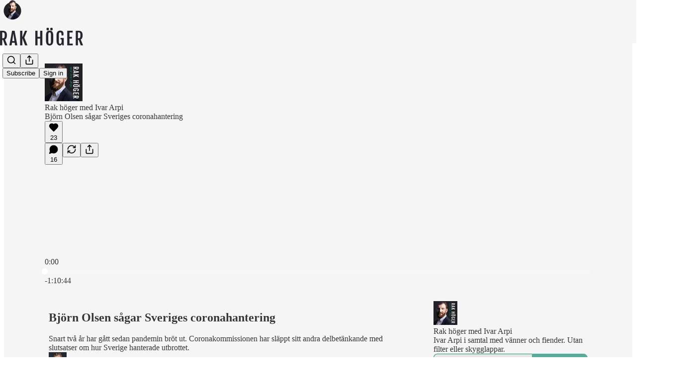

--- FILE ---
content_type: text/html; charset=utf-8
request_url: https://www.enrakhoger.se/p/bjorn-olsen-sagar-sveriges-coronahantering
body_size: 56684
content:
<!DOCTYPE html>
<html lang="en">
    <head>
        <meta charset="utf-8" />
        <meta name="norton-safeweb-site-verification" content="24usqpep0ejc5w6hod3dulxwciwp0djs6c6ufp96av3t4whuxovj72wfkdjxu82yacb7430qjm8adbd5ezlt4592dq4zrvadcn9j9n-0btgdzpiojfzno16-fnsnu7xd" />
        
        <link rel="preconnect" href="https://substackcdn.com" />
        

        
            <title data-rh="true">Björn Olsen sågar Sveriges coronahantering </title>
            
            <meta data-rh="true" name="theme-color" content="#f5f5f5"/><meta data-rh="true" name="twitter:player" content="https://www.enrakhoger.se/embed/podcast/bjorn-olsen-sagar-sveriges-coronahantering?autoplay=1"/><meta data-rh="true" name="twitter:player:width" content="1"/><meta data-rh="true" name="twitter:player:height" content="1"/><meta data-rh="true" name="twitter:text:player_width" content="1"/><meta data-rh="true" name="twitter:text:player_height" content="1"/><meta data-rh="true" property="og:type" content="article"/><meta data-rh="true" property="og:title" content="Björn Olsen sågar Sveriges coronahantering "/><meta data-rh="true" name="twitter:title" content="Björn Olsen sågar Sveriges coronahantering "/><meta data-rh="true" name="description" content="Snart två år har gått sedan pandemin bröt ut. Coronakommissionen har släppt sitt andra delbetänkande med slutsatser om hur Sverige hanterade utbrottet."/><meta data-rh="true" property="og:description" content="Snart två år har gått sedan pandemin bröt ut. Coronakommissionen har släppt sitt andra delbetänkande med slutsatser om hur Sverige hanterade utbrottet."/><meta data-rh="true" name="twitter:description" content="Snart två år har gått sedan pandemin bröt ut. Coronakommissionen har släppt sitt andra delbetänkande med slutsatser om hur Sverige hanterade utbrottet."/><meta data-rh="true" property="og:image" content="https://substackcdn.com/image/fetch/$s_!DXmz!,w_1200,h_600,c_fill,f_jpg,q_auto:good,fl_progressive:steep,g_auto/https%3A%2F%2Fbucketeer-e05bbc84-baa3-437e-9518-adb32be77984.s3.amazonaws.com%2Fpublic%2Fimages%2F88ea895d-a3e0-41fc-a8c7-0ed02ea98050_630x350.jpeg"/><meta data-rh="true" name="twitter:image" content="https://substackcdn.com/image/fetch/$s_!rO-O!,f_auto,q_auto:best,fl_progressive:steep/https%3A%2F%2Fivararpi.substack.com%2Fapi%2Fv1%2Fpost_preview%2F43541127%2Ftwitter.jpg%3Fversion%3D4"/><meta data-rh="true" name="twitter:card" content="summary_large_image"/>
            
            
        

        

        <style>
          @layer legacy, tailwind, pencraftReset, pencraft;
        </style>

        
        <link rel="preload" as="style" href="https://substackcdn.com/bundle/theme/main.57ec6396ea4b5be03b65.css" />
        
        
        
        <link rel="preload" as="font" href="https://fonts.gstatic.com/s/spectral/v13/rnCr-xNNww_2s0amA9M5knjsS_ul.woff2" crossorigin />
        

        
            
                <link rel="stylesheet" type="text/css" href="https://substackcdn.com/bundle/static/css/7276.087307e6.css" />
            
                <link rel="stylesheet" type="text/css" href="https://substackcdn.com/bundle/static/css/70.ad2da59f.css" />
            
                <link rel="stylesheet" type="text/css" href="https://substackcdn.com/bundle/static/css/2862.c66cf9f6.css" />
            
                <link rel="stylesheet" type="text/css" href="https://substackcdn.com/bundle/static/css/8577.8d59a919.css" />
            
                <link rel="stylesheet" type="text/css" href="https://substackcdn.com/bundle/static/css/4428.a1e58631.css" />
            
                <link rel="stylesheet" type="text/css" href="https://substackcdn.com/bundle/static/css/5611.463006e7.css" />
            
                <link rel="stylesheet" type="text/css" href="https://substackcdn.com/bundle/static/css/5234.05e42d3b.css" />
            
                <link rel="stylesheet" type="text/css" href="https://substackcdn.com/bundle/static/css/5366.d69f31f9.css" />
            
                <link rel="stylesheet" type="text/css" href="https://substackcdn.com/bundle/static/css/5490.98293a30.css" />
            
                <link rel="stylesheet" type="text/css" href="https://substackcdn.com/bundle/static/css/5986.b8c2a441.css" />
            
                <link rel="stylesheet" type="text/css" href="https://substackcdn.com/bundle/static/css/main.aba729d8.css" />
            
                <link rel="stylesheet" type="text/css" href="https://substackcdn.com/bundle/static/css/6379.813be60f.css" />
            
                <link rel="stylesheet" type="text/css" href="https://substackcdn.com/bundle/static/css/5986.b8c2a441.css" />
            
                <link rel="stylesheet" type="text/css" href="https://substackcdn.com/bundle/static/css/5490.98293a30.css" />
            
                <link rel="stylesheet" type="text/css" href="https://substackcdn.com/bundle/static/css/5366.d69f31f9.css" />
            
                <link rel="stylesheet" type="text/css" href="https://substackcdn.com/bundle/static/css/5234.05e42d3b.css" />
            
                <link rel="stylesheet" type="text/css" href="https://substackcdn.com/bundle/static/css/5611.463006e7.css" />
            
                <link rel="stylesheet" type="text/css" href="https://substackcdn.com/bundle/static/css/4428.a1e58631.css" />
            
                <link rel="stylesheet" type="text/css" href="https://substackcdn.com/bundle/static/css/8577.8d59a919.css" />
            
                <link rel="stylesheet" type="text/css" href="https://substackcdn.com/bundle/static/css/2862.c66cf9f6.css" />
            
        

        
        
        
        
        <meta name="viewport" content="width=device-width, initial-scale=1, maximum-scale=1, user-scalable=0, viewport-fit=cover" />
        <meta name="author" content="Ivar Arpi" />
        <meta property="og:url" content="https://www.enrakhoger.se/p/bjorn-olsen-sagar-sveriges-coronahantering" />
        
        
        <link rel="canonical" href="https://www.enrakhoger.se/p/bjorn-olsen-sagar-sveriges-coronahantering" />
        

        

        
            <meta name="google-site-verification" content="r9fctt9XxzIHXmgho738iMW5rizYC1vLidn1EE6C4fE" />
        

        
            <meta name="facebook-domain-verification" content="oxqfdmqea7le9qbp4fkdqoqp0umer6.html" />
        

        
            
                <link rel="shortcut icon" href="https://substackcdn.com/image/fetch/$s_!Cb0c!,f_auto,q_auto:good,fl_progressive:steep/https%3A%2F%2Fbucketeer-e05bbc84-baa3-437e-9518-adb32be77984.s3.amazonaws.com%2Fpublic%2Fimages%2Fba03e248-d198-4b12-a9f5-2cc5d6858ca8%2Ffavicon.ico">
            
        
            
                <link rel="icon" type="image/png" sizes="16x16" href="https://substackcdn.com/image/fetch/$s_!t6Hw!,f_auto,q_auto:good,fl_progressive:steep/https%3A%2F%2Fbucketeer-e05bbc84-baa3-437e-9518-adb32be77984.s3.amazonaws.com%2Fpublic%2Fimages%2Fba03e248-d198-4b12-a9f5-2cc5d6858ca8%2Ffavicon-16x16.png">
            
        
            
                <link rel="icon" type="image/png" sizes="32x32" href="https://substackcdn.com/image/fetch/$s_!4ClO!,f_auto,q_auto:good,fl_progressive:steep/https%3A%2F%2Fbucketeer-e05bbc84-baa3-437e-9518-adb32be77984.s3.amazonaws.com%2Fpublic%2Fimages%2Fba03e248-d198-4b12-a9f5-2cc5d6858ca8%2Ffavicon-32x32.png">
            
        
            
                <link rel="apple-touch-icon" sizes="57x57" href="https://substackcdn.com/image/fetch/$s_!iT5r!,f_auto,q_auto:good,fl_progressive:steep/https%3A%2F%2Fbucketeer-e05bbc84-baa3-437e-9518-adb32be77984.s3.amazonaws.com%2Fpublic%2Fimages%2Fba03e248-d198-4b12-a9f5-2cc5d6858ca8%2Fapple-touch-icon-57x57.png">
            
        
            
                <link rel="apple-touch-icon" sizes="60x60" href="https://substackcdn.com/image/fetch/$s_!X3WT!,f_auto,q_auto:good,fl_progressive:steep/https%3A%2F%2Fbucketeer-e05bbc84-baa3-437e-9518-adb32be77984.s3.amazonaws.com%2Fpublic%2Fimages%2Fba03e248-d198-4b12-a9f5-2cc5d6858ca8%2Fapple-touch-icon-60x60.png">
            
        
            
                <link rel="apple-touch-icon" sizes="72x72" href="https://substackcdn.com/image/fetch/$s_!awZf!,f_auto,q_auto:good,fl_progressive:steep/https%3A%2F%2Fbucketeer-e05bbc84-baa3-437e-9518-adb32be77984.s3.amazonaws.com%2Fpublic%2Fimages%2Fba03e248-d198-4b12-a9f5-2cc5d6858ca8%2Fapple-touch-icon-72x72.png">
            
        
            
                <link rel="apple-touch-icon" sizes="76x76" href="https://substackcdn.com/image/fetch/$s_!fRRt!,f_auto,q_auto:good,fl_progressive:steep/https%3A%2F%2Fbucketeer-e05bbc84-baa3-437e-9518-adb32be77984.s3.amazonaws.com%2Fpublic%2Fimages%2Fba03e248-d198-4b12-a9f5-2cc5d6858ca8%2Fapple-touch-icon-76x76.png">
            
        
            
                <link rel="apple-touch-icon" sizes="114x114" href="https://substackcdn.com/image/fetch/$s_!HD4V!,f_auto,q_auto:good,fl_progressive:steep/https%3A%2F%2Fbucketeer-e05bbc84-baa3-437e-9518-adb32be77984.s3.amazonaws.com%2Fpublic%2Fimages%2Fba03e248-d198-4b12-a9f5-2cc5d6858ca8%2Fapple-touch-icon-114x114.png">
            
        
            
                <link rel="apple-touch-icon" sizes="120x120" href="https://substackcdn.com/image/fetch/$s_!WS_g!,f_auto,q_auto:good,fl_progressive:steep/https%3A%2F%2Fbucketeer-e05bbc84-baa3-437e-9518-adb32be77984.s3.amazonaws.com%2Fpublic%2Fimages%2Fba03e248-d198-4b12-a9f5-2cc5d6858ca8%2Fapple-touch-icon-120x120.png">
            
        
            
                <link rel="apple-touch-icon" sizes="144x144" href="https://substackcdn.com/image/fetch/$s_!AFRN!,f_auto,q_auto:good,fl_progressive:steep/https%3A%2F%2Fbucketeer-e05bbc84-baa3-437e-9518-adb32be77984.s3.amazonaws.com%2Fpublic%2Fimages%2Fba03e248-d198-4b12-a9f5-2cc5d6858ca8%2Fapple-touch-icon-144x144.png">
            
        
            
                <link rel="apple-touch-icon" sizes="152x152" href="https://substackcdn.com/image/fetch/$s_!xViT!,f_auto,q_auto:good,fl_progressive:steep/https%3A%2F%2Fbucketeer-e05bbc84-baa3-437e-9518-adb32be77984.s3.amazonaws.com%2Fpublic%2Fimages%2Fba03e248-d198-4b12-a9f5-2cc5d6858ca8%2Fapple-touch-icon-152x152.png">
            
        
            
                <link rel="apple-touch-icon" sizes="167x167" href="https://substackcdn.com/image/fetch/$s_!DUC0!,f_auto,q_auto:good,fl_progressive:steep/https%3A%2F%2Fbucketeer-e05bbc84-baa3-437e-9518-adb32be77984.s3.amazonaws.com%2Fpublic%2Fimages%2Fba03e248-d198-4b12-a9f5-2cc5d6858ca8%2Fapple-touch-icon-167x167.png">
            
        
            
                <link rel="apple-touch-icon" sizes="180x180" href="https://substackcdn.com/image/fetch/$s_!JdZU!,f_auto,q_auto:good,fl_progressive:steep/https%3A%2F%2Fbucketeer-e05bbc84-baa3-437e-9518-adb32be77984.s3.amazonaws.com%2Fpublic%2Fimages%2Fba03e248-d198-4b12-a9f5-2cc5d6858ca8%2Fapple-touch-icon-180x180.png">
            
        
            
                <link rel="apple-touch-icon" sizes="1024x1024" href="https://substackcdn.com/image/fetch/$s_!pziV!,f_auto,q_auto:good,fl_progressive:steep/https%3A%2F%2Fbucketeer-e05bbc84-baa3-437e-9518-adb32be77984.s3.amazonaws.com%2Fpublic%2Fimages%2Fba03e248-d198-4b12-a9f5-2cc5d6858ca8%2Fapple-touch-icon-1024x1024.png">
            
        
            
        
            
        
            
        

        

        
            <link rel="alternate" type="application/rss+xml" href="/feed" title="Rak höger med Ivar Arpi"/>
        

        
        
          <style>
            @font-face{font-family:'Spectral';font-style:italic;font-weight:400;font-display:fallback;src:url(https://fonts.gstatic.com/s/spectral/v13/rnCt-xNNww_2s0amA9M8on7mTNmnUHowCw.woff2) format('woff2');unicode-range:U+0301,U+0400-045F,U+0490-0491,U+04B0-04B1,U+2116}@font-face{font-family:'Spectral';font-style:italic;font-weight:400;font-display:fallback;src:url(https://fonts.gstatic.com/s/spectral/v13/rnCt-xNNww_2s0amA9M8onXmTNmnUHowCw.woff2) format('woff2');unicode-range:U+0102-0103,U+0110-0111,U+0128-0129,U+0168-0169,U+01A0-01A1,U+01AF-01B0,U+0300-0301,U+0303-0304,U+0308-0309,U+0323,U+0329,U+1EA0-1EF9,U+20AB}@font-face{font-family:'Spectral';font-style:italic;font-weight:400;font-display:fallback;src:url(https://fonts.gstatic.com/s/spectral/v13/rnCt-xNNww_2s0amA9M8onTmTNmnUHowCw.woff2) format('woff2');unicode-range:U+0100-02AF,U+0304,U+0308,U+0329,U+1E00-1E9F,U+1EF2-1EFF,U+2020,U+20A0-20AB,U+20AD-20CF,U+2113,U+2C60-2C7F,U+A720-A7FF}@font-face{font-family:'Spectral';font-style:italic;font-weight:400;font-display:fallback;src:url(https://fonts.gstatic.com/s/spectral/v13/rnCt-xNNww_2s0amA9M8onrmTNmnUHo.woff2) format('woff2');unicode-range:U+0000-00FF,U+0131,U+0152-0153,U+02BB-02BC,U+02C6,U+02DA,U+02DC,U+0304,U+0308,U+0329,U+2000-206F,U+2074,U+20AC,U+2122,U+2191,U+2193,U+2212,U+2215,U+FEFF,U+FFFD}@font-face{font-family:'Spectral';font-style:normal;font-weight:400;font-display:fallback;src:url(https://fonts.gstatic.com/s/spectral/v13/rnCr-xNNww_2s0amA9M9knjsS_ulYHs.woff2) format('woff2');unicode-range:U+0301,U+0400-045F,U+0490-0491,U+04B0-04B1,U+2116}@font-face{font-family:'Spectral';font-style:normal;font-weight:400;font-display:fallback;src:url(https://fonts.gstatic.com/s/spectral/v13/rnCr-xNNww_2s0amA9M2knjsS_ulYHs.woff2) format('woff2');unicode-range:U+0102-0103,U+0110-0111,U+0128-0129,U+0168-0169,U+01A0-01A1,U+01AF-01B0,U+0300-0301,U+0303-0304,U+0308-0309,U+0323,U+0329,U+1EA0-1EF9,U+20AB}@font-face{font-family:'Spectral';font-style:normal;font-weight:400;font-display:fallback;src:url(https://fonts.gstatic.com/s/spectral/v13/rnCr-xNNww_2s0amA9M3knjsS_ulYHs.woff2) format('woff2');unicode-range:U+0100-02AF,U+0304,U+0308,U+0329,U+1E00-1E9F,U+1EF2-1EFF,U+2020,U+20A0-20AB,U+20AD-20CF,U+2113,U+2C60-2C7F,U+A720-A7FF}@font-face{font-family:'Spectral';font-style:normal;font-weight:400;font-display:fallback;src:url(https://fonts.gstatic.com/s/spectral/v13/rnCr-xNNww_2s0amA9M5knjsS_ul.woff2) format('woff2');unicode-range:U+0000-00FF,U+0131,U+0152-0153,U+02BB-02BC,U+02C6,U+02DA,U+02DC,U+0304,U+0308,U+0329,U+2000-206F,U+2074,U+20AC,U+2122,U+2191,U+2193,U+2212,U+2215,U+FEFF,U+FFFD}@font-face{font-family:'Spectral';font-style:normal;font-weight:600;font-display:fallback;src:url(https://fonts.gstatic.com/s/spectral/v13/rnCs-xNNww_2s0amA9vmtm3FafaPWnIIMrY.woff2) format('woff2');unicode-range:U+0301,U+0400-045F,U+0490-0491,U+04B0-04B1,U+2116}@font-face{font-family:'Spectral';font-style:normal;font-weight:600;font-display:fallback;src:url(https://fonts.gstatic.com/s/spectral/v13/rnCs-xNNww_2s0amA9vmtm3OafaPWnIIMrY.woff2) format('woff2');unicode-range:U+0102-0103,U+0110-0111,U+0128-0129,U+0168-0169,U+01A0-01A1,U+01AF-01B0,U+0300-0301,U+0303-0304,U+0308-0309,U+0323,U+0329,U+1EA0-1EF9,U+20AB}@font-face{font-family:'Spectral';font-style:normal;font-weight:600;font-display:fallback;src:url(https://fonts.gstatic.com/s/spectral/v13/rnCs-xNNww_2s0amA9vmtm3PafaPWnIIMrY.woff2) format('woff2');unicode-range:U+0100-02AF,U+0304,U+0308,U+0329,U+1E00-1E9F,U+1EF2-1EFF,U+2020,U+20A0-20AB,U+20AD-20CF,U+2113,U+2C60-2C7F,U+A720-A7FF}@font-face{font-family:'Spectral';font-style:normal;font-weight:600;font-display:fallback;src:url(https://fonts.gstatic.com/s/spectral/v13/rnCs-xNNww_2s0amA9vmtm3BafaPWnII.woff2) format('woff2');unicode-range:U+0000-00FF,U+0131,U+0152-0153,U+02BB-02BC,U+02C6,U+02DA,U+02DC,U+0304,U+0308,U+0329,U+2000-206F,U+2074,U+20AC,U+2122,U+2191,U+2193,U+2212,U+2215,U+FEFF,U+FFFD}
            
          </style>
        
        

        <style>:root{--color_theme_bg_pop:#26937D;--background_pop:#26937D;--color_theme_bg_web:#202025;--cover_bg_color:#202025;--cover_bg_color_secondary:#2d2d32;--background_pop_darken:#217f6c;--print_on_pop:#ffffff;--color_theme_bg_pop_darken:#217f6c;--color_theme_print_on_pop:#ffffff;--color_theme_bg_pop_20:rgba(38, 147, 125, 0.2);--color_theme_bg_pop_30:rgba(38, 147, 125, 0.3);--print_pop:#26937d;--color_theme_accent:#26937d;--cover_print_primary:#ffffff;--cover_print_secondary:#d9d9d9;--cover_print_tertiary:#d9d9d9;--cover_border_color:#ffffff;--font_family_headings_preset:'SF Pro Display', -apple-system, system-ui, BlinkMacSystemFont, 'Inter', 'Segoe UI', Roboto, Helvetica, Arial, sans-serif, 'Apple Color Emoji', 'Segoe UI Emoji', 'Segoe UI Symbol';--font_weight_headings_preset:900;--font_family_body_preset:Spectral,sans-serif;--font_weight_body_preset:400;--font_size_body_offset:1px;--font_preset_heading:heavy_sans;--font_preset_body:classic_serif;--home_hero:feature;--home_posts:custom;--web_bg_color:#f5f5f5;--background_contrast_1:#e6e6e6;--background_contrast_2:#d4d4d4;--background_contrast_3:#b0b0b0;--background_contrast_4:#8d8d8d;--background_contrast_5:#4d4d4d;--color_theme_bg_contrast_1:#e6e6e6;--color_theme_bg_contrast_2:#d4d4d4;--color_theme_bg_contrast_3:#b0b0b0;--color_theme_bg_contrast_4:#8d8d8d;--color_theme_bg_contrast_5:#4d4d4d;--color_theme_bg_elevated:#f5f5f5;--color_theme_bg_elevated_secondary:#e6e6e6;--color_theme_bg_elevated_tertiary:#d4d4d4;--color_theme_detail:#dddddd;--background_contrast_pop:rgba(38, 147, 125, 0.4);--color_theme_bg_contrast_pop:rgba(38, 147, 125, 0.4);--theme_bg_is_dark:0;--print_on_web_bg_color:#363737;--print_secondary_on_web_bg_color:#828383;--background_pop_rgb:38, 147, 125;--color_theme_bg_pop_rgb:38, 147, 125;--color_theme_accent_rgb:38, 147, 125;}</style>

        
            <link rel="stylesheet" href="https://substackcdn.com/bundle/theme/main.57ec6396ea4b5be03b65.css" />
        

        <style></style>

        

        

        

        
            <script async="true" src="https://www.googletagmanager.com/gtag/js?id=G-W0RJBLBK8S&l=GA4DataLayer" >
            </script>
        
    </head>

    <body class="">
        

        
            <noscript><iframe src="https://www.googletagmanager.com/ns.html?id=GTM-PF34X6RH" height="0"
                              width="0" style="display:none;visibility:hidden"></iframe></noscript>
        

        

        

        

        

        <div id="entry">
            <div id="main" class="main typography use-theme-bg"><div class="pencraft pc-display-contents pc-reset pubTheme-yiXxQA"><div data-testid="navbar" class="main-menu"><div class="mainMenuContent-DME8DR"><div style="position:relative;height:87px;" class="pencraft pc-display-flex pc-gap-12 pc-paddingLeft-20 pc-paddingRight-20 pc-justifyContent-space-between pc-alignItems-center pc-reset border-bottom-detail-k1F6C4 topBar-pIF0J1"><div style="flex-basis:0px;flex-grow:1;" class="logoContainer-p12gJb"><a href="/" native class="pencraft pc-display-contents pc-reset"><div draggable="false" class="pencraft pc-display-flex pc-position-relative pc-reset"><div style="width:40px;height:40px;" class="pencraft pc-display-flex pc-reset bg-white-ZBV5av pc-borderRadius-sm overflow-hidden-WdpwT6 sizing-border-box-DggLA4"><picture><source type="image/webp" srcset="https://substackcdn.com/image/fetch/$s_!VDq-!,w_80,h_80,c_fill,f_webp,q_auto:good,fl_progressive:steep,g_auto/https%3A%2F%2Fbucketeer-e05bbc84-baa3-437e-9518-adb32be77984.s3.amazonaws.com%2Fpublic%2Fimages%2Fb33d6909-bb2d-499a-b036-c812840fdfe2_1080x1080.png"/><img src="https://substackcdn.com/image/fetch/$s_!VDq-!,w_80,h_80,c_fill,f_auto,q_auto:good,fl_progressive:steep,g_auto/https%3A%2F%2Fbucketeer-e05bbc84-baa3-437e-9518-adb32be77984.s3.amazonaws.com%2Fpublic%2Fimages%2Fb33d6909-bb2d-499a-b036-c812840fdfe2_1080x1080.png" sizes="100vw" alt="Rak höger med Ivar Arpi" width="80" height="80" style="width:40px;height:40px;" draggable="false" class="img-OACg1c object-fit-cover-u4ReeV pencraft pc-reset"/></picture></div></div></a></div><div style="flex-grow:0;" class="titleContainer-DJYq5v"><h1 class="pencraft pc-reset font-pub-headings-FE5byy reset-IxiVJZ title-oOnUGd titleWithWordmark-GfqxEZ"><a href="/" class="pencraft pc-display-contents pc-reset"><img alt="Rak höger med Ivar Arpi" src="https://substackcdn.com/image/fetch/$s_!MPhH!,e_trim:10:white/e_trim:10:transparent/h_72,c_limit,f_auto,q_auto:good,fl_progressive:steep/https%3A%2F%2Fsubstack-post-media.s3.amazonaws.com%2Fpublic%2Fimages%2F5db43099-1001-4126-9b1d-e6b54528dd01_1344x256.png" style="display:block;height:36px;"/></a></h1></div><div style="flex-basis:0px;flex-grow:1;" class="pencraft pc-display-flex pc-justifyContent-flex-end pc-alignItems-center pc-reset"><div class="buttonsContainer-SJBuep"><div class="pencraft pc-display-flex pc-gap-8 pc-justifyContent-flex-end pc-alignItems-center pc-reset navbar-buttons"><div class="pencraft pc-display-flex pc-gap-4 pc-reset"><span data-state="closed"><button tabindex="0" type="button" aria-label="Search" class="pencraft pc-reset pencraft iconButton-mq_Et5 iconButtonBase-dJGHgN buttonBase-GK1x3M buttonStyle-r7yGCK size_md-gCDS3o priority_tertiary-rlke8z"><svg xmlns="http://www.w3.org/2000/svg" width="20" height="20" viewBox="0 0 24 24" fill="none" stroke="currentColor" stroke-width="2" stroke-linecap="round" stroke-linejoin="round" class="lucide lucide-search"><circle cx="11" cy="11" r="8"></circle><path d="m21 21-4.3-4.3"></path></svg></button></span><button tabindex="0" type="button" aria-label="Share Publication" id="headlessui-menu-button-P0-5" aria-haspopup="menu" aria-expanded="false" data-headlessui-state class="pencraft pc-reset pencraft iconButton-mq_Et5 iconButtonBase-dJGHgN buttonBase-GK1x3M buttonStyle-r7yGCK size_md-gCDS3o priority_tertiary-rlke8z"><svg xmlns="http://www.w3.org/2000/svg" width="20" height="20" viewBox="0 0 24 24" fill="none" stroke="currentColor" stroke-width="2" stroke-linecap="round" stroke-linejoin="round" class="lucide lucide-share"><path d="M4 12v8a2 2 0 0 0 2 2h12a2 2 0 0 0 2-2v-8"></path><polyline points="16 6 12 2 8 6"></polyline><line x1="12" x2="12" y1="2" y2="15"></line></svg></button></div><button tabindex="0" type="button" data-testid="noncontributor-cta-button" class="pencraft pc-reset pencraft buttonBase-GK1x3M buttonText-X0uSmG buttonStyle-r7yGCK priority_primary-RfbeYt size_md-gCDS3o">Subscribe</button><button tabindex="0" type="button" native data-href="https://substack.com/sign-in?redirect=%2Fp%2Fbjorn-olsen-sagar-sveriges-coronahantering&amp;for_pub=ivararpi" class="pencraft pc-reset pencraft buttonBase-GK1x3M buttonText-X0uSmG buttonStyle-r7yGCK priority_tertiary-rlke8z size_md-gCDS3o">Sign in</button></div></div></div></div></div><div style="height:88px;"></div></div></div><div><script type="application/ld+json">{"@context":"https://schema.org","@type":"NewsArticle","url":"https://www.enrakhoger.se/p/bjorn-olsen-sagar-sveriges-coronahantering","mainEntityOfPage":"https://www.enrakhoger.se/p/bjorn-olsen-sagar-sveriges-coronahantering","headline":"Bj\u00F6rn Olsen s\u00E5gar Sveriges coronahantering ","description":"Snart tv\u00E5 \u00E5r har g\u00E5tt sedan pandemin br\u00F6t ut. Coronakommissionen har sl\u00E4ppt sitt andra delbet\u00E4nkande med slutsatser om hur Sverige hanterade utbrottet.","image":[{"@type":"ImageObject","url":"https://substackcdn.com/image/fetch/$s_!DXmz!,f_auto,q_auto:good,fl_progressive:steep/https%3A%2F%2Fbucketeer-e05bbc84-baa3-437e-9518-adb32be77984.s3.amazonaws.com%2Fpublic%2Fimages%2F88ea895d-a3e0-41fc-a8c7-0ed02ea98050_630x350.jpeg"}],"datePublished":"2021-11-04T08:26:19+00:00","dateModified":"2021-11-04T08:26:19+00:00","isAccessibleForFree":true,"author":[{"@type":"Person","name":"Ivar Arpi","url":"https://substack.com/@ivararpi","description":"Journalist. Mejla mig tips, tankar eller f\u00F6rfr\u00E5gningar p\u00E5: ivar@arpi.se","identifier":"user:13382306","sameAs":["https://twitter.com/Ivarpi"],"image":{"@type":"ImageObject","contentUrl":"https://substackcdn.com/image/fetch/$s_!k8Dt!,f_auto,q_auto:good,fl_progressive:steep/https%3A%2F%2Fbucketeer-e05bbc84-baa3-437e-9518-adb32be77984.s3.amazonaws.com%2Fpublic%2Fimages%2Fcad2c529-466c-47e4-afb3-295177ae0f45_1450x1344.png","thumbnailUrl":"https://substackcdn.com/image/fetch/$s_!k8Dt!,w_128,h_128,c_limit,f_auto,q_auto:good,fl_progressive:steep/https%3A%2F%2Fbucketeer-e05bbc84-baa3-437e-9518-adb32be77984.s3.amazonaws.com%2Fpublic%2Fimages%2Fcad2c529-466c-47e4-afb3-295177ae0f45_1450x1344.png"}}],"publisher":{"@type":"Organization","name":"Rak h\u00F6ger med Ivar Arpi","url":"https://www.enrakhoger.se","description":"Om samtidens mest br\u00E4nnande fr\u00E5gor, utan filter eller skygglappar.","interactionStatistic":{"@type":"InteractionCounter","name":"Subscribers","interactionType":"https://schema.org/SubscribeAction","userInteractionCount":10000},"identifier":"pub:330775","logo":{"@type":"ImageObject","url":"https://substackcdn.com/image/fetch/$s_!VDq-!,f_auto,q_auto:good,fl_progressive:steep/https%3A%2F%2Fbucketeer-e05bbc84-baa3-437e-9518-adb32be77984.s3.amazonaws.com%2Fpublic%2Fimages%2Fb33d6909-bb2d-499a-b036-c812840fdfe2_1080x1080.png","contentUrl":"https://substackcdn.com/image/fetch/$s_!VDq-!,f_auto,q_auto:good,fl_progressive:steep/https%3A%2F%2Fbucketeer-e05bbc84-baa3-437e-9518-adb32be77984.s3.amazonaws.com%2Fpublic%2Fimages%2Fb33d6909-bb2d-499a-b036-c812840fdfe2_1080x1080.png","thumbnailUrl":"https://substackcdn.com/image/fetch/$s_!VDq-!,w_128,h_128,c_limit,f_auto,q_auto:good,fl_progressive:steep/https%3A%2F%2Fbucketeer-e05bbc84-baa3-437e-9518-adb32be77984.s3.amazonaws.com%2Fpublic%2Fimages%2Fb33d6909-bb2d-499a-b036-c812840fdfe2_1080x1080.png"},"image":{"@type":"ImageObject","url":"https://substackcdn.com/image/fetch/$s_!VDq-!,f_auto,q_auto:good,fl_progressive:steep/https%3A%2F%2Fbucketeer-e05bbc84-baa3-437e-9518-adb32be77984.s3.amazonaws.com%2Fpublic%2Fimages%2Fb33d6909-bb2d-499a-b036-c812840fdfe2_1080x1080.png","contentUrl":"https://substackcdn.com/image/fetch/$s_!VDq-!,f_auto,q_auto:good,fl_progressive:steep/https%3A%2F%2Fbucketeer-e05bbc84-baa3-437e-9518-adb32be77984.s3.amazonaws.com%2Fpublic%2Fimages%2Fb33d6909-bb2d-499a-b036-c812840fdfe2_1080x1080.png","thumbnailUrl":"https://substackcdn.com/image/fetch/$s_!VDq-!,w_128,h_128,c_limit,f_auto,q_auto:good,fl_progressive:steep/https%3A%2F%2Fbucketeer-e05bbc84-baa3-437e-9518-adb32be77984.s3.amazonaws.com%2Fpublic%2Fimages%2Fb33d6909-bb2d-499a-b036-c812840fdfe2_1080x1080.png"},"sameAs":["https://twitter.com/Ivarpi"]},"interactionStatistic":[{"@type":"InteractionCounter","interactionType":"https://schema.org/LikeAction","userInteractionCount":23},{"@type":"InteractionCounter","interactionType":"https://schema.org/ShareAction","userInteractionCount":0},{"@type":"InteractionCounter","interactionType":"https://schema.org/CommentAction","userInteractionCount":16}]}</script><div aria-label="Post" role="main" class="single-post-container"><div><div class="single-post"><div class="pencraft pc-display-contents pc-reset pubTheme-yiXxQA"><article class="typography podcast-post post shows-post"><div class="visibility-check"></div><div><div class="player-wrapper-outer-eAOhcD"><div class="player-wrapper-inner-KUdif0"><div class="pencraft pc-display-contents pc-reset dark-theme"><div style="min-height:400px;" class="pencraft pc-position-relative pc-reset"><div style="background-image:url(https://substackcdn.com/image/fetch/$s_!vNVr!,f_auto,q_auto:good,fl_progressive:steep/https%3A%2F%2Fbucketeer-e05bbc84-baa3-437e-9518-adb32be77984.s3.amazonaws.com%2Fpublic%2Fimages%2F54eb8ece-8b75-4d52-b50f-2a307cce2895_3000x3000.png);" class="pencraft pc-display-flex pc-position-absolute pc-inset-0 pc-reset pc-borderRadius-md backgroundImage-Eijlhi"></div><div style="backdrop-filter:blur(120px);-webkit-backdrop-filter:blur(120px);-webkit-filter:brightness(0.7);filter:brightness(0.7);background:linear-gradient(180deg, rgba(92,60,44,0.75), rgba(92,60,44,0.75)), var(--color-dark-bg-secondary);" class="pencraft pc-display-flex pc-position-absolute pc-inset-0 pc-reset pc-borderRadius-md"></div><div class="pencraft pc-display-flex pc-flexDirection-column pc-position-absolute pc-inset-0 pc-reset"><div class="pencraft pc-display-flex pc-justifyContent-space-between pc-alignItems-stretch pc-reset flex-grow-rzmknG"><div class="pencraft pc-padding-24 pc-reset flex-grow-rzmknG overflow-hidden-WdpwT6"><div class="pencraft pc-display-flex pc-gap-16 pc-alignItems-center pc-alignSelf-flex-start pc-reset flex-grow-rzmknG header-PjQum5"><a href="https://www.enrakhoger.se" native style="width:76px;height:76px;"><img src="https://substackcdn.com/image/fetch/$s_!vNVr!,w_152,h_152,c_fill,f_auto,q_auto:good,fl_progressive:steep,g_auto/https%3A%2F%2Fbucketeer-e05bbc84-baa3-437e-9518-adb32be77984.s3.amazonaws.com%2Fpublic%2Fimages%2F54eb8ece-8b75-4d52-b50f-2a307cce2895_3000x3000.png" width="76" height="76" alt="Rak höger med Ivar Arpi" name="Rak höger med Ivar Arpi" class="pencraft pc-reset outline-detail-vcQLyr pub-logo-m0IFm6 static-XUAQjT"/></a><div class="pencraft pc-display-flex pc-flexDirection-column pc-gap-4 pc-minWidth-0 pc-reset flex-grow-rzmknG"><div class="pencraft pc-reset overflow-hidden-WdpwT6 ellipsis-Jb8om8 color-vibrance-secondary-k5eqjt line-height-20-t4M0El font-text-qe4AeH size-13-hZTUKr weight-regular-mUq6Gb reset-IxiVJZ">Rak höger med Ivar Arpi</div><div style="max-width:460px;" class="pencraft pc-reset overflow-hidden-WdpwT6 ellipsis-Jb8om8 color-vibrance-primary-KHCdqV line-height-20-t4M0El font-text-qe4AeH size-15-Psle70 weight-medium-fw81nC reset-IxiVJZ">Björn Olsen sågar Sveriges coronahantering </div></div></div></div><div class="pencraft pc-display-flex pc-paddingLeft-24 pc-paddingRight-24 pc-alignItems-center pc-reset"><div class="post-ufi style-large-on-dark themed vertically-stacked"><div class="like-button-container post-ufi-button style-large-on-dark"><button tabindex="0" type="button" aria-label="Like (23)" aria-pressed="false" class="pencraft pc-reset pencraft post-ufi-button style-large-on-dark state-disabled has-label with-border"><svg role="img" style="height:20px;width:20px;" width="20" height="20" viewBox="0 0 24 24" fill="#000000" stroke-width="2" stroke="#000" xmlns="http://www.w3.org/2000/svg" class="icon"><g><title></title><svg xmlns="http://www.w3.org/2000/svg" width="24" height="24" viewBox="0 0 24 24" stroke-width="2" stroke-linecap="round" stroke-linejoin="round" class="lucide lucide-heart"><path d="M19 14c1.49-1.46 3-3.21 3-5.5A5.5 5.5 0 0 0 16.5 3c-1.76 0-3 .5-4.5 2-1.5-1.5-2.74-2-4.5-2A5.5 5.5 0 0 0 2 8.5c0 2.3 1.5 4.05 3 5.5l7 7Z"></path></svg></g></svg><div class="label">23</div></button></div><button tabindex="0" type="button" aria-label="View comments (16)" data-href="https://www.enrakhoger.se/p/bjorn-olsen-sagar-sveriges-coronahantering/comments" class="pencraft pc-reset pencraft post-ufi-button style-large-on-dark post-ufi-comment-button has-label with-border"><svg role="img" style="height:20px;width:20px;" width="20" height="20" viewBox="0 0 24 24" fill="#000000" stroke-width="2" stroke="#000" xmlns="http://www.w3.org/2000/svg" class="icon"><g><title></title><svg xmlns="http://www.w3.org/2000/svg" width="24" height="24" viewBox="0 0 24 24" stroke-width="2" stroke-linecap="round" stroke-linejoin="round" class="lucide lucide-message-circle"><path d="M7.9 20A9 9 0 1 0 4 16.1L2 22Z"></path></svg></g></svg><div class="label">16</div></button><button tabindex="0" type="button" class="pencraft pc-reset pencraft post-ufi-button style-large-on-dark no-label with-border"><svg role="img" style="height:20px;width:20px;" width="20" height="20" viewBox="0 0 24 24" fill="none" stroke-width="2" stroke="#000" xmlns="http://www.w3.org/2000/svg" class="icon"><g><title></title><path d="M21 3V8M21 8H16M21 8L18 5.29962C16.7056 4.14183 15.1038 3.38328 13.3879 3.11547C11.6719 2.84766 9.9152 3.08203 8.32951 3.79031C6.74382 4.49858 5.39691 5.65051 4.45125 7.10715C3.5056 8.5638 3.00158 10.2629 3 11.9996M3 21V16M3 16H8M3 16L6 18.7C7.29445 19.8578 8.89623 20.6163 10.6121 20.8841C12.3281 21.152 14.0848 20.9176 15.6705 20.2093C17.2562 19.501 18.6031 18.3491 19.5487 16.8925C20.4944 15.4358 20.9984 13.7367 21 12" stroke-linecap="round" stroke-linejoin="round"></path></g></svg></button><button tabindex="0" type="button" data-href="javascript:void(0)" class="pencraft pc-reset pencraft post-ufi-button style-large-on-dark no-label with-border"><svg xmlns="http://www.w3.org/2000/svg" width="20" height="20" viewBox="0 0 24 24" fill="none" stroke="currentColor" stroke-width="2" stroke-linecap="round" stroke-linejoin="round" class="lucide lucide-share icon"><path d="M4 12v8a2 2 0 0 0 2 2h12a2 2 0 0 0 2-2v-8"></path><polyline points="16 6 12 2 8 6"></polyline><line x1="12" x2="12" y1="2" y2="15"></line></svg></button></div></div></div><div class="pencraft pc-display-flex pc-flexDirection-column pc-paddingLeft-16 pc-paddingRight-16 pc-position-absolute pc-reset controlsCentered-TEIxxh"><div class="pencraft pc-display-flex pc-gap-20 pc-justifyContent-space-between pc-alignItems-center pc-reset"><div style="width:60px;" role="button" aria-label="Change playback speed. Current speed is 1 times" class="pencraft pc-display-flex pc-justifyContent-center pc-reset"><div aria-hidden="true" class="pencraft pc-reset color-vibrance-secondary-k5eqjt line-height-24-jnGwiv font-text-qe4AeH size-17-JHHggF weight-medium-fw81nC reset-IxiVJZ playbackRate-o33VkZ">1×</div></div><div class="pencraft pc-display-flex pc-gap-32 pc-alignItems-center pc-reset"><div role="button" aria-label="Skip backward 15 seconds" class="skip-button-jgLOBO"><svg role="img" style="height:32px;width:29.09090909090909px;" width="29.09090909090909" height="32" viewBox="0 0 20 22" fill="white" stroke-width="1.8" stroke="none" xmlns="http://www.w3.org/2000/svg" class="skip-icon-YsbexL"><g><title></title><path d="M0 11.8557C0 13.2164 0.260417 14.4989 0.78125 15.7034C1.30208 16.9078 2.02148 17.969 2.93945 18.887C3.85742 19.7984 4.91536 20.5146 6.11328 21.0354C7.31771 21.5562 8.60026 21.8166 9.96094 21.8166C11.3216 21.8166 12.6009 21.5562 13.7988 21.0354C15.0033 20.5146 16.0645 19.7984 16.9824 18.887C17.9004 17.969 18.6198 16.9078 19.1406 15.7034C19.6615 14.4989 19.9219 13.2164 19.9219 11.8557C19.9219 10.6578 19.7168 9.51846 19.3066 8.43773C18.8965 7.357 18.3236 6.38044 17.5879 5.50805C16.8587 4.62914 16.0026 3.89672 15.0195 3.31078C14.043 2.71833 12.985 2.30818 11.8457 2.08031V0.693592C11.8457 0.342029 11.7448 0.12393 11.543 0.039295C11.3411 -0.0453404 11.1068 0.00674294 10.8398 0.195545L7.72461 2.37328C7.49674 2.52953 7.38281 2.71182 7.38281 2.92015C7.38281 3.12849 7.49674 3.31403 7.72461 3.47679L10.8301 5.6643C11.097 5.85961 11.3314 5.91495 11.5332 5.83031C11.7415 5.73916 11.8457 5.51781 11.8457 5.16625V3.77953C12.7702 3.98786 13.6198 4.33943 14.3945 4.83422C15.1758 5.32901 15.8529 5.93448 16.4258 6.65062C17.0052 7.36677 17.4544 8.16755 17.7734 9.05297C18.0924 9.93187 18.252 10.8661 18.252 11.8557C18.252 13.008 18.0371 14.0888 17.6074 15.0979C17.1842 16.1005 16.5918 16.9827 15.8301 17.7444C15.0749 18.4996 14.196 19.0888 13.1934 19.512C12.1908 19.9416 11.1133 20.1565 9.96094 20.1565C8.80859 20.1565 7.72786 19.9416 6.71875 19.512C5.71615 19.0888 4.83398 18.4996 4.07227 17.7444C3.31706 16.9827 2.72461 16.1005 2.29492 15.0979C1.87174 14.0888 1.66016 13.008 1.66016 11.8557C1.66016 10.9312 1.80339 10.0523 2.08984 9.21898C2.3763 8.37914 2.77669 7.61416 3.29102 6.92406C3.80534 6.23396 4.40755 5.64151 5.09766 5.14672C5.29948 4.99698 5.42643 4.81469 5.47852 4.59984C5.53711 4.385 5.50456 4.17666 5.38086 3.97484C5.25716 3.77953 5.07812 3.66234 4.84375 3.62328C4.60938 3.57771 4.38477 3.6363 4.16992 3.79906C3.33008 4.40453 2.59766 5.12719 1.97266 5.96703C1.34766 6.80036 0.86263 7.71833 0.517578 8.72094C0.172526 9.71703 0 10.762 0 11.8557ZM7.10938 15.8596C7.29818 15.8596 7.44792 15.801 7.55859 15.6838C7.66927 15.5601 7.72461 15.3941 7.72461 15.1858V9.02367C7.72461 8.76976 7.66602 8.58096 7.54883 8.45726C7.43164 8.32706 7.26237 8.26195 7.04102 8.26195C6.9043 8.26195 6.77734 8.28799 6.66016 8.34008C6.54297 8.38565 6.39648 8.46703 6.2207 8.58422L4.88281 9.49242C4.77214 9.57055 4.6875 9.65844 4.62891 9.75609C4.57682 9.84724 4.55078 9.94815 4.55078 10.0588C4.55078 10.2216 4.60612 10.3616 4.7168 10.4787C4.82747 10.5959 4.96094 10.6545 5.11719 10.6545C5.21484 10.6545 5.29622 10.6415 5.36133 10.6155C5.42643 10.5894 5.5013 10.5406 5.58594 10.469L6.52344 9.78539H6.50391V15.1858C6.50391 15.3876 6.55924 15.5504 6.66992 15.6741C6.7806 15.7978 6.92708 15.8596 7.10938 15.8596ZM12.0703 15.9768C12.8776 15.9768 13.5254 15.7392 14.0137 15.2639C14.5085 14.7821 14.7559 14.1474 14.7559 13.3596C14.7559 12.6435 14.5378 12.0543 14.1016 11.592C13.6654 11.1298 13.099 10.8987 12.4023 10.8987C12.0898 10.8987 11.7839 10.9703 11.4844 11.1135C11.1914 11.2567 10.9798 11.4521 10.8496 11.6995H10.8984L11.0742 9.49242H13.9941C14.1374 9.49242 14.2611 9.44034 14.3652 9.33617C14.4759 9.232 14.5312 9.09528 14.5312 8.92601C14.5312 8.76325 14.4759 8.63305 14.3652 8.53539C14.2611 8.43122 14.1374 8.37914 13.9941 8.37914H10.8789C10.3646 8.37914 10.0846 8.64932 10.0391 9.18969L9.82422 12.0022C9.80469 12.2431 9.85352 12.4254 9.9707 12.5491C10.0879 12.6662 10.2539 12.7248 10.4688 12.7248C10.625 12.7248 10.752 12.7053 10.8496 12.6662C10.9473 12.6272 11.0645 12.5556 11.2012 12.4514C11.39 12.2821 11.5658 12.1617 11.7285 12.0901C11.8913 12.012 12.0703 11.9729 12.2656 11.9729C12.6432 11.9729 12.9492 12.1031 13.1836 12.3635C13.418 12.6174 13.5352 12.956 13.5352 13.3791C13.5352 13.8088 13.4017 14.1636 13.1348 14.4436C12.8678 14.7235 12.5326 14.8635 12.1289 14.8635C11.8359 14.8635 11.5723 14.7886 11.3379 14.6389C11.1035 14.4827 10.9245 14.2776 10.8008 14.0237C10.7292 13.9 10.6478 13.8056 10.5566 13.7405C10.4655 13.6689 10.3581 13.633 10.2344 13.633C10.0716 13.633 9.93815 13.6851 9.83398 13.7893C9.73633 13.8935 9.6875 14.0302 9.6875 14.1995C9.6875 14.2646 9.69401 14.3297 9.70703 14.3948C9.72005 14.4599 9.73958 14.525 9.76562 14.5901C9.89583 14.9416 10.1628 15.2606 10.5664 15.5471C10.9766 15.8336 11.4779 15.9768 12.0703 15.9768Z"></path></g></svg></div><div style="width:72px;height:72px;" role="button" aria-label="Play" aria-pressed="false" class="pencraft pc-display-flex pc-justifyContent-center pc-alignItems-center pc-reset bg-glass-thick-QXWmTV playButton-VfYy0S"><svg role="img" style="height:20px;width:20px;" width="20" height="20" viewBox="0 0 16 16" fill="none" stroke-width="1.8" stroke="none" xmlns="http://www.w3.org/2000/svg" class="playButtonIcon-iVd8T6"><g><title></title><path d="M3.35866 16C2.58101 16 2 15.4101 2 14.4447V1.55531C2 0.598883 2.58101 0 3.35866 0C3.75196 0 4.10056 0.134078 4.54749 0.393296L15.1575 6.54302C15.9531 7.00782 16.3106 7.39218 16.3106 8C16.3106 8.61676 15.9531 9.00112 15.1575 9.45698L4.54749 15.6067C4.10056 15.8659 3.75196 16 3.35866 16Z"></path></g></svg></div><div role="button" aria-label="Skip forward 30 seconds" class="skip-button-jgLOBO"><svg role="img" style="height:32px;width:29.09090909090909px;" width="29.09090909090909" height="32" viewBox="0 0 20 22" fill="white" stroke-width="1.8" stroke="none" xmlns="http://www.w3.org/2000/svg" class="skip-icon-YsbexL"><g><title></title><path d="M13.1738 15.9615C13.7142 15.9615 14.1829 15.802 14.5801 15.483C14.9837 15.1574 15.2962 14.705 15.5176 14.1255C15.7454 13.5461 15.8594 12.8658 15.8594 12.0845C15.8594 11.2968 15.7454 10.6099 15.5176 10.024C15.2962 9.43803 14.9837 8.9823 14.5801 8.65678C14.1829 8.33126 13.7142 8.1685 13.1738 8.1685C12.6335 8.1685 12.1615 8.33126 11.7578 8.65678C11.3542 8.97579 11.0417 9.42827 10.8203 10.0142C10.599 10.6001 10.4883 11.2902 10.4883 12.0845C10.4883 12.8658 10.599 13.5461 10.8203 14.1255C11.0417 14.705 11.3542 15.1574 11.7578 15.483C12.1615 15.802 12.6335 15.9615 13.1738 15.9615ZM6.875 15.9615C7.64323 15.9615 8.27148 15.7531 8.75977 15.3365C9.25456 14.9133 9.50195 14.3729 9.50195 13.7154C9.50195 13.2401 9.35221 12.83 9.05273 12.4849C8.75326 12.1333 8.3724 11.9315 7.91016 11.8794V11.9283C8.28125 11.8632 8.59701 11.6613 8.85742 11.3228C9.12435 10.9843 9.25781 10.5969 9.25781 10.1607C9.25781 9.57475 9.03971 9.09624 8.60352 8.72514C8.17383 8.35405 7.61719 8.1685 6.93359 8.1685C6.34115 8.1685 5.82357 8.3215 5.38086 8.62749C4.93815 8.92697 4.66471 9.31108 4.56055 9.77983C4.54753 9.83842 4.53776 9.89376 4.53125 9.94585C4.52474 9.99793 4.52148 10.05 4.52148 10.1021C4.52148 10.2779 4.57031 10.4211 4.66797 10.5318C4.77214 10.6425 4.90885 10.6978 5.07812 10.6978C5.35156 10.6978 5.54036 10.5448 5.64453 10.2388C5.74219 9.93282 5.89518 9.7017 6.10352 9.54545C6.31185 9.38269 6.57878 9.30131 6.9043 9.30131C7.24935 9.30131 7.52604 9.39572 7.73438 9.58452C7.94922 9.76681 8.05664 10.0077 8.05664 10.3072C8.05664 10.6197 7.94922 10.8801 7.73438 11.0884C7.51953 11.2902 7.23958 11.3912 6.89453 11.3912H6.47461C6.31185 11.3912 6.18164 11.4432 6.08398 11.5474C5.98633 11.6451 5.9375 11.7818 5.9375 11.9576C5.9375 12.1203 5.98633 12.257 6.08398 12.3677C6.18815 12.4719 6.31836 12.524 6.47461 12.524H6.93359C7.35026 12.524 7.67904 12.6281 7.91992 12.8365C8.16081 13.0448 8.28125 13.3215 8.28125 13.6665C8.28125 13.9986 8.14779 14.2785 7.88086 14.5064C7.62044 14.7277 7.28841 14.8384 6.88477 14.8384C6.53971 14.8384 6.25 14.757 6.01562 14.5943C5.78125 14.4315 5.60872 14.1971 5.49805 13.8912C5.43945 13.7284 5.36458 13.6112 5.27344 13.5396C5.18229 13.468 5.07161 13.4322 4.94141 13.4322C4.77865 13.4322 4.64193 13.4875 4.53125 13.5982C4.42708 13.7089 4.375 13.8521 4.375 14.0279C4.375 14.08 4.37826 14.1353 4.38477 14.1939C4.39128 14.246 4.40104 14.2981 4.41406 14.3501C4.51823 14.8059 4.80469 15.19 5.27344 15.5025C5.74219 15.8085 6.27604 15.9615 6.875 15.9615ZM13.1738 14.7798C12.7441 14.7798 12.3991 14.5389 12.1387 14.0572C11.8848 13.5754 11.7578 12.9179 11.7578 12.0845C11.7578 11.2317 11.8848 10.5643 12.1387 10.0826C12.3926 9.59428 12.7376 9.35014 13.1738 9.35014C13.61 9.35014 13.9518 9.59103 14.1992 10.0728C14.4531 10.5546 14.5801 11.2251 14.5801 12.0845C14.5801 12.9179 14.4531 13.5754 14.1992 14.0572C13.9453 14.5389 13.6035 14.7798 13.1738 14.7798ZM9.96094 21.8111C11.3216 21.8111 12.6009 21.5507 13.7988 21.0298C15.0033 20.509 16.0645 19.7928 16.9824 18.8814C17.9004 17.9634 18.6198 16.9022 19.1406 15.6978C19.6615 14.4934 19.9219 13.2108 19.9219 11.8501C19.9219 10.7564 19.7493 9.71147 19.4043 8.71538C19.0592 7.71277 18.5742 6.7948 17.9492 5.96147C17.3242 5.12163 16.5918 4.39897 15.752 3.7935C15.5371 3.63074 15.3125 3.57215 15.0781 3.61772C14.8438 3.65678 14.6647 3.77397 14.541 3.96928C14.4173 4.17111 14.3815 4.37944 14.4336 4.59428C14.4922 4.80913 14.6224 4.99142 14.8242 5.14116C15.5143 5.63595 16.1165 6.2284 16.6309 6.9185C17.1452 7.60861 17.5456 8.37358 17.832 9.21342C18.1185 10.0468 18.2617 10.9257 18.2617 11.8501C18.2617 13.0025 18.0469 14.0832 17.6172 15.0923C17.194 16.0949 16.6016 16.9771 15.8398 17.7388C15.0846 18.494 14.2025 19.0832 13.1934 19.5064C12.1908 19.9361 11.1133 20.1509 9.96094 20.1509C8.80859 20.1509 7.73112 19.9361 6.72852 19.5064C5.72591 19.0832 4.84375 18.494 4.08203 17.7388C3.32682 16.9771 2.73438 16.0949 2.30469 15.0923C1.88151 14.0832 1.66992 13.0025 1.66992 11.8501C1.66992 10.7043 1.88151 9.63009 2.30469 8.62749C2.73438 7.61837 3.32682 6.73621 4.08203 5.981C4.83724 5.21928 5.71615 4.62358 6.71875 4.19389C7.72135 3.7642 8.79883 3.54936 9.95117 3.54936V1.8892C8.59049 1.8892 7.30794 2.14962 6.10352 2.67045C4.9056 3.19129 3.84766 3.91069 2.92969 4.82866C2.01823 5.74663 1.30208 6.80782 0.78125 8.01225C0.260417 9.21017 0 10.4895 0 11.8501C0 13.2108 0.260417 14.4934 0.78125 15.6978C1.30208 16.9022 2.02148 17.9634 2.93945 18.8814C3.85742 19.7928 4.91536 20.509 6.11328 21.0298C7.31771 21.5507 8.60026 21.8111 9.96094 21.8111ZM8.07617 0.697798V5.17045C8.07617 5.51551 8.17708 5.73361 8.37891 5.82475C8.58724 5.90939 8.82487 5.8573 9.0918 5.6685L12.207 3.481C12.4284 3.33126 12.5391 3.15223 12.5391 2.94389C12.5456 2.72905 12.4349 2.5435 12.207 2.38725L9.10156 0.199751C8.82812 0.00443892 8.58724 -0.0476444 8.37891 0.0435014C8.17708 0.128137 8.07617 0.346236 8.07617 0.697798Z"></path></g></svg></div></div><div style="width:60px;" class="pencraft pc-display-flex pc-justifyContent-center pc-alignItems-center pc-reset"><button tabindex="0" type="button" id="headlessui-menu-button-P0-35" aria-haspopup="menu" aria-expanded="false" data-headlessui-state class="pencraft pc-display-flex pc-width-32 pc-height-32 pc-justifyContent-center pc-alignItems-center pc-reset pc-borderRadius-sm pencraft buttonBase-GK1x3M"><svg xmlns="http://www.w3.org/2000/svg" width="24" height="24" viewBox="0 0 24 24" fill="none" stroke="currentColor" stroke-width="2" stroke-linecap="round" stroke-linejoin="round" aria-label="More options" class="lucide lucide-ellipsis icon-vlW9ea"><circle cx="12" cy="12" r="1"></circle><circle cx="19" cy="12" r="1"></circle><circle cx="5" cy="12" r="1"></circle></svg></button></div></div></div><div class="pencraft pc-display-flex pc-gap-16 pc-padding-24 pc-alignItems-center pc-reset track-pNMNGn"><div class="pencraft pc-display-flex pc-gap-12 pc-alignItems-center pc-reset flex-grow-rzmknG"><div class="pencraft pc-reset color-vibrance-primary-KHCdqV line-height-20-t4M0El font-text-qe4AeH size-11-NuY2Zx weight-regular-mUq6Gb reset-IxiVJZ timestamp-FzOPmB">0:00</div><div role="slider" aria-label="Seek progress" aria-valuemin="0" aria-valuemax="100" aria-valuenow="0" aria-valuetext="0:00 with -1:10:44 remaining" tabindex="0" class="track-container-Ycx4d5"><div aria-hidden="true" class="sr-progress-gt0aLk">Current time: 0:00 / Total time: -1:10:44</div><div class="track-AtNL73"></div><div style="width:0%;" class="track-played-VpPIlb"></div><div style="left:0%;" aria-hidden="true" class="track-handle-Ko3Wwm"></div></div><div class="pencraft pc-reset color-vibrance-secondary-k5eqjt line-height-20-t4M0El font-text-qe4AeH size-11-NuY2Zx weight-regular-mUq6Gb reset-IxiVJZ timestamp-FzOPmB">-1:10:44</div></div></div></div></div></div><audio src="https://substackcdn.com/public/audio/e853967c-36e0-46c0-9b3d-3bb38dd6c4c8.mpga?post_id=43541127" preload="auto">Audio playback is not supported on your browser. Please upgrade.</audio></div></div><div class="main-content-and-sidebar-fw1PHW"><div class="main-content-qKkUCg"><div class="pencraft pc-display-flex pc-flexDirection-column pc-gap-16 pc-reset"><div class="pencraft pc-display-contents pc-reset pubTheme-yiXxQA"><div class="pencraft pc-display-flex pc-flexDirection-column pc-gap-16 pc-reset"><div class="pencraft pc-display-flex pc-flexDirection-column pc-gap-8 pc-reset"><h2 dir="auto" class="pencraft pc-reset color-pub-primary-text-NyXPlw line-height-36-XIK16z font-pub-headings-FE5byy size-30-tZAWf_ weight-bold-DmI9lw reset-IxiVJZ title-X77sOw">Björn Olsen sågar Sveriges coronahantering </h2><div dir="auto" class="pencraft pc-reset color-pub-secondary-text-hGQ02T line-height-24-jnGwiv font-pub-headings-FE5byy size-17-JHHggF weight-regular-mUq6Gb reset-IxiVJZ subtitle-HEEcLo">Snart två år har gått sedan pandemin bröt ut. Coronakommissionen har släppt sitt andra delbetänkande med slutsatser om hur Sverige hanterade utbrottet. </div></div><div class="pencraft pc-display-flex pc-gap-12 pc-alignItems-center pc-reset byline-wrapper byline-wrapper--swap-on-mobile-Cs2Jac"><div class="pencraft pc-display-flex pc-reset byline-faces--swap-on-mobile-ucRXf3"><div class="pencraft pc-display-flex pc-flexDirection-row pc-gap-8 pc-alignItems-center pc-justifyContent-flex-start pc-reset"><div style="--scale:36px;--offset:9px;--border-width:4.5px;" class="pencraft pc-display-flex pc-flexDirection-row pc-alignItems-center pc-justifyContent-flex-start pc-reset ltr-qDBmby"><a href="https://substack.com/@ivararpi" aria-label="View Ivar Arpi's profile" class="pencraft pc-display-contents pc-reset"><div style="--scale:36px;" tabindex="0" class="pencraft pc-display-flex pc-width-36 pc-height-36 pc-justifyContent-center pc-alignItems-center pc-position-relative pc-reset bg-secondary-UUD3_J flex-auto-j3S2WA animate-XFJxE4 outline-detail-vcQLyr pc-borderRadius-full overflow-hidden-WdpwT6 sizing-border-box-DggLA4 pressable-sm-YIJFKJ showFocus-sk_vEm container-TAtrWj interactive-UkK0V6 avatar-u8q6xB last-JfNEJ_"><div style="--scale:36px;" title="Ivar Arpi" class="pencraft pc-display-flex pc-width-36 pc-height-36 pc-justifyContent-center pc-alignItems-center pc-position-relative pc-reset bg-secondary-UUD3_J flex-auto-j3S2WA outline-detail-vcQLyr pc-borderRadius-full overflow-hidden-WdpwT6 sizing-border-box-DggLA4 container-TAtrWj"><picture><source type="image/webp" srcset="https://substackcdn.com/image/fetch/$s_!k8Dt!,w_36,h_36,c_fill,f_webp,q_auto:good,fl_progressive:steep/https%3A%2F%2Fbucketeer-e05bbc84-baa3-437e-9518-adb32be77984.s3.amazonaws.com%2Fpublic%2Fimages%2Fcad2c529-466c-47e4-afb3-295177ae0f45_1450x1344.png 36w, https://substackcdn.com/image/fetch/$s_!k8Dt!,w_72,h_72,c_fill,f_webp,q_auto:good,fl_progressive:steep/https%3A%2F%2Fbucketeer-e05bbc84-baa3-437e-9518-adb32be77984.s3.amazonaws.com%2Fpublic%2Fimages%2Fcad2c529-466c-47e4-afb3-295177ae0f45_1450x1344.png 72w, https://substackcdn.com/image/fetch/$s_!k8Dt!,w_108,h_108,c_fill,f_webp,q_auto:good,fl_progressive:steep/https%3A%2F%2Fbucketeer-e05bbc84-baa3-437e-9518-adb32be77984.s3.amazonaws.com%2Fpublic%2Fimages%2Fcad2c529-466c-47e4-afb3-295177ae0f45_1450x1344.png 108w" sizes="36px"/><img src="https://substackcdn.com/image/fetch/$s_!k8Dt!,w_36,h_36,c_fill,f_auto,q_auto:good,fl_progressive:steep/https%3A%2F%2Fbucketeer-e05bbc84-baa3-437e-9518-adb32be77984.s3.amazonaws.com%2Fpublic%2Fimages%2Fcad2c529-466c-47e4-afb3-295177ae0f45_1450x1344.png" sizes="36px" alt="Ivar Arpi's avatar" srcset="https://substackcdn.com/image/fetch/$s_!k8Dt!,w_36,h_36,c_fill,f_auto,q_auto:good,fl_progressive:steep/https%3A%2F%2Fbucketeer-e05bbc84-baa3-437e-9518-adb32be77984.s3.amazonaws.com%2Fpublic%2Fimages%2Fcad2c529-466c-47e4-afb3-295177ae0f45_1450x1344.png 36w, https://substackcdn.com/image/fetch/$s_!k8Dt!,w_72,h_72,c_fill,f_auto,q_auto:good,fl_progressive:steep/https%3A%2F%2Fbucketeer-e05bbc84-baa3-437e-9518-adb32be77984.s3.amazonaws.com%2Fpublic%2Fimages%2Fcad2c529-466c-47e4-afb3-295177ae0f45_1450x1344.png 72w, https://substackcdn.com/image/fetch/$s_!k8Dt!,w_108,h_108,c_fill,f_auto,q_auto:good,fl_progressive:steep/https%3A%2F%2Fbucketeer-e05bbc84-baa3-437e-9518-adb32be77984.s3.amazonaws.com%2Fpublic%2Fimages%2Fcad2c529-466c-47e4-afb3-295177ae0f45_1450x1344.png 108w" width="36" height="36" draggable="false" class="img-OACg1c object-fit-cover-u4ReeV pencraft pc-reset"/></picture></div></div></a></div></div></div><div class="pencraft pc-display-flex pc-flexDirection-column pc-reset"><div class="pencraft pc-reset color-pub-primary-text-NyXPlw line-height-20-t4M0El font-meta-MWBumP size-11-NuY2Zx weight-medium-fw81nC transform-uppercase-yKDgcq reset-IxiVJZ meta-EgzBVA"><span data-state="closed"><a href="https://substack.com/@ivararpi" class="pencraft pc-reset decoration-hover-underline-ClDVRM reset-IxiVJZ">Ivar Arpi</a></span></div><div class="pencraft pc-display-flex pc-gap-4 pc-reset"><div class="pencraft pc-reset color-pub-secondary-text-hGQ02T line-height-20-t4M0El font-meta-MWBumP size-11-NuY2Zx weight-medium-fw81nC transform-uppercase-yKDgcq reset-IxiVJZ meta-EgzBVA">Nov 04, 2021</div></div></div></div><div class="pencraft pc-display-flex pc-gap-16 pc-paddingTop-16 pc-paddingBottom-16 pc-justifyContent-space-between pc-alignItems-center pc-reset flex-grow-rzmknG border-top-detail-themed-k9TZAY border-bottom-detail-themed-Ua9186 post-ufi"><div class="pencraft pc-display-flex pc-gap-8 pc-reset"><div class="like-button-container post-ufi-button style-button"><button tabindex="0" type="button" aria-label="Like (23)" aria-pressed="false" class="pencraft pc-reset pencraft post-ufi-button style-button has-label with-border"><svg role="img" style="height:20px;width:20px;" width="20" height="20" viewBox="0 0 24 24" fill="#000000" stroke-width="2" stroke="#000" xmlns="http://www.w3.org/2000/svg" class="icon"><g><title></title><svg xmlns="http://www.w3.org/2000/svg" width="24" height="24" viewBox="0 0 24 24" stroke-width="2" stroke-linecap="round" stroke-linejoin="round" class="lucide lucide-heart"><path d="M19 14c1.49-1.46 3-3.21 3-5.5A5.5 5.5 0 0 0 16.5 3c-1.76 0-3 .5-4.5 2-1.5-1.5-2.74-2-4.5-2A5.5 5.5 0 0 0 2 8.5c0 2.3 1.5 4.05 3 5.5l7 7Z"></path></svg></g></svg><div class="label">23</div></button></div><button tabindex="0" type="button" aria-label="View comments (16)" data-href="https://www.enrakhoger.se/p/bjorn-olsen-sagar-sveriges-coronahantering/comments" class="pencraft pc-reset pencraft post-ufi-button style-button post-ufi-comment-button has-label with-border"><svg role="img" style="height:20px;width:20px;" width="20" height="20" viewBox="0 0 24 24" fill="#000000" stroke-width="2" stroke="#000" xmlns="http://www.w3.org/2000/svg" class="icon"><g><title></title><svg xmlns="http://www.w3.org/2000/svg" width="24" height="24" viewBox="0 0 24 24" stroke-width="2" stroke-linecap="round" stroke-linejoin="round" class="lucide lucide-message-circle"><path d="M7.9 20A9 9 0 1 0 4 16.1L2 22Z"></path></svg></g></svg><div class="label">16</div></button><button tabindex="0" type="button" class="pencraft pc-reset pencraft post-ufi-button style-button no-label with-border"><svg role="img" style="height:20px;width:20px;" width="20" height="20" viewBox="0 0 24 24" fill="none" stroke-width="2" stroke="#000" xmlns="http://www.w3.org/2000/svg" class="icon"><g><title></title><path d="M21 3V8M21 8H16M21 8L18 5.29962C16.7056 4.14183 15.1038 3.38328 13.3879 3.11547C11.6719 2.84766 9.9152 3.08203 8.32951 3.79031C6.74382 4.49858 5.39691 5.65051 4.45125 7.10715C3.5056 8.5638 3.00158 10.2629 3 11.9996M3 21V16M3 16H8M3 16L6 18.7C7.29445 19.8578 8.89623 20.6163 10.6121 20.8841C12.3281 21.152 14.0848 20.9176 15.6705 20.2093C17.2562 19.501 18.6031 18.3491 19.5487 16.8925C20.4944 15.4358 20.9984 13.7367 21 12" stroke-linecap="round" stroke-linejoin="round"></path></g></svg></button></div><div class="pencraft pc-display-flex pc-gap-8 pc-reset"><button tabindex="0" type="button" class="pencraft pc-reset pencraft post-ufi-button style-button has-label with-border"><div class="label">Share</div></button></div></div></div></div><div class="postContentWrapper-MYe7fH"><div class="available-content"><div dir="auto" class="body markup"><div class="captioned-image-container"><figure><a target="_blank" href="https://substackcdn.com/image/fetch/$s_!DXmz!,f_auto,q_auto:good,fl_progressive:steep/https%3A%2F%2Fbucketeer-e05bbc84-baa3-437e-9518-adb32be77984.s3.amazonaws.com%2Fpublic%2Fimages%2F88ea895d-a3e0-41fc-a8c7-0ed02ea98050_630x350.jpeg" data-component-name="Image2ToDOM" rel class="image-link image2 is-viewable-img can-restack"><div class="image2-inset can-restack"><picture><source type="image/webp" srcset="https://substackcdn.com/image/fetch/$s_!DXmz!,w_424,c_limit,f_webp,q_auto:good,fl_progressive:steep/https%3A%2F%2Fbucketeer-e05bbc84-baa3-437e-9518-adb32be77984.s3.amazonaws.com%2Fpublic%2Fimages%2F88ea895d-a3e0-41fc-a8c7-0ed02ea98050_630x350.jpeg 424w, https://substackcdn.com/image/fetch/$s_!DXmz!,w_848,c_limit,f_webp,q_auto:good,fl_progressive:steep/https%3A%2F%2Fbucketeer-e05bbc84-baa3-437e-9518-adb32be77984.s3.amazonaws.com%2Fpublic%2Fimages%2F88ea895d-a3e0-41fc-a8c7-0ed02ea98050_630x350.jpeg 848w, https://substackcdn.com/image/fetch/$s_!DXmz!,w_1272,c_limit,f_webp,q_auto:good,fl_progressive:steep/https%3A%2F%2Fbucketeer-e05bbc84-baa3-437e-9518-adb32be77984.s3.amazonaws.com%2Fpublic%2Fimages%2F88ea895d-a3e0-41fc-a8c7-0ed02ea98050_630x350.jpeg 1272w, https://substackcdn.com/image/fetch/$s_!DXmz!,w_1456,c_limit,f_webp,q_auto:good,fl_progressive:steep/https%3A%2F%2Fbucketeer-e05bbc84-baa3-437e-9518-adb32be77984.s3.amazonaws.com%2Fpublic%2Fimages%2F88ea895d-a3e0-41fc-a8c7-0ed02ea98050_630x350.jpeg 1456w" sizes="100vw"/><img src="https://substackcdn.com/image/fetch/$s_!DXmz!,w_1456,c_limit,f_auto,q_auto:good,fl_progressive:steep/https%3A%2F%2Fbucketeer-e05bbc84-baa3-437e-9518-adb32be77984.s3.amazonaws.com%2Fpublic%2Fimages%2F88ea895d-a3e0-41fc-a8c7-0ed02ea98050_630x350.jpeg" width="630" height="350" data-attrs="{&quot;src&quot;:&quot;https://bucketeer-e05bbc84-baa3-437e-9518-adb32be77984.s3.amazonaws.com/public/images/88ea895d-a3e0-41fc-a8c7-0ed02ea98050_630x350.jpeg&quot;,&quot;srcNoWatermark&quot;:null,&quot;fullscreen&quot;:null,&quot;imageSize&quot;:null,&quot;height&quot;:350,&quot;width&quot;:630,&quot;resizeWidth&quot;:null,&quot;bytes&quot;:109235,&quot;alt&quot;:null,&quot;title&quot;:null,&quot;type&quot;:&quot;image/jpeg&quot;,&quot;href&quot;:null,&quot;belowTheFold&quot;:false,&quot;topImage&quot;:true,&quot;internalRedirect&quot;:null,&quot;isProcessing&quot;:false,&quot;align&quot;:null,&quot;offset&quot;:false}" alt srcset="https://substackcdn.com/image/fetch/$s_!DXmz!,w_424,c_limit,f_auto,q_auto:good,fl_progressive:steep/https%3A%2F%2Fbucketeer-e05bbc84-baa3-437e-9518-adb32be77984.s3.amazonaws.com%2Fpublic%2Fimages%2F88ea895d-a3e0-41fc-a8c7-0ed02ea98050_630x350.jpeg 424w, https://substackcdn.com/image/fetch/$s_!DXmz!,w_848,c_limit,f_auto,q_auto:good,fl_progressive:steep/https%3A%2F%2Fbucketeer-e05bbc84-baa3-437e-9518-adb32be77984.s3.amazonaws.com%2Fpublic%2Fimages%2F88ea895d-a3e0-41fc-a8c7-0ed02ea98050_630x350.jpeg 848w, https://substackcdn.com/image/fetch/$s_!DXmz!,w_1272,c_limit,f_auto,q_auto:good,fl_progressive:steep/https%3A%2F%2Fbucketeer-e05bbc84-baa3-437e-9518-adb32be77984.s3.amazonaws.com%2Fpublic%2Fimages%2F88ea895d-a3e0-41fc-a8c7-0ed02ea98050_630x350.jpeg 1272w, https://substackcdn.com/image/fetch/$s_!DXmz!,w_1456,c_limit,f_auto,q_auto:good,fl_progressive:steep/https%3A%2F%2Fbucketeer-e05bbc84-baa3-437e-9518-adb32be77984.s3.amazonaws.com%2Fpublic%2Fimages%2F88ea895d-a3e0-41fc-a8c7-0ed02ea98050_630x350.jpeg 1456w" sizes="100vw" fetchpriority="high" class="sizing-normal"/></picture><div class="image-link-expand"><div class="pencraft pc-display-flex pc-gap-8 pc-reset"><button tabindex="0" type="button" class="pencraft pc-reset pencraft icon-container restack-image"><svg role="img" style="height:20px;width:20px" width="20" height="20" viewBox="0 0 20 20" fill="none" stroke-width="1.5" stroke="var(--color-fg-primary)" stroke-linecap="round" stroke-linejoin="round" xmlns="http://www.w3.org/2000/svg"><g><title></title><path d="M2.53001 7.81595C3.49179 4.73911 6.43281 2.5 9.91173 2.5C13.1684 2.5 15.9537 4.46214 17.0852 7.23684L17.6179 8.67647M17.6179 8.67647L18.5002 4.26471M17.6179 8.67647L13.6473 6.91176M17.4995 12.1841C16.5378 15.2609 13.5967 17.5 10.1178 17.5C6.86118 17.5 4.07589 15.5379 2.94432 12.7632L2.41165 11.3235M2.41165 11.3235L1.5293 15.7353M2.41165 11.3235L6.38224 13.0882"></path></g></svg></button><button tabindex="0" type="button" class="pencraft pc-reset pencraft icon-container view-image"><svg xmlns="http://www.w3.org/2000/svg" width="20" height="20" viewBox="0 0 24 24" fill="none" stroke="currentColor" stroke-width="2" stroke-linecap="round" stroke-linejoin="round" class="lucide lucide-maximize2 lucide-maximize-2"><polyline points="15 3 21 3 21 9"></polyline><polyline points="9 21 3 21 3 15"></polyline><line x1="21" x2="14" y1="3" y2="10"></line><line x1="3" x2="10" y1="21" y2="14"></line></svg></button></div></div></div></a><figcaption class="image-caption">Björn Olsen. Foto: Uppsala universitet</figcaption></figure></div><p><strong>Dagens gäst var</strong><span> en av dem som tidigt var kritisk till den svenska strategin. Redan i januari 2020 varnade Björn Olsen för att det som skedde i Kina skulle utveckla sig till en pandemi. Han avrådde svenskar från att åka till Alperna under sportlovet, medan Folkhälsomyndigheten ignorerade det. Han förordade att de som återvände skulle sättas i karantän, vilket återigen Folkhälsomyndigheten inte tyckte var nödvändigt. Sedan dess har mycket hänt. </span></p><p><span>Björn Olsen är professor och överläkare i infektionssjukdomar. Han är en av de mer internationellt framstående forskarna i Sverige inom </span><a href="https://www.expressen.se/nyheter/unika-listan-sa-rankas-svenska-coronaexperter/" rel>sitt fält</a><span>. Han har även skrivit boken ”Pandemin – myterna, fakta, hoten” som gavs ut på </span><a href="http://www.norstedts.se/bocker/112824-pandemi" rel>Norstedts 2010</a><span>. I juli förra året</span><a href="https://sverigesradio.se/avsnitt/1518798" rel> sommarpratade han i P1</a><span>, vilket ledde till skarpa reaktioner från en del håll, eftersom han inte var team Folkhälsomyndigheten. </span></p><p><strong>I dagens podd</strong><span> pratar vi om Coronakommissionens </span><a href="https://coronakommissionen.com/publikationer/delbetankande-2/" rel>delbetänkande</a><span> som publicerades i fredags, olika vägval och vad ett mer vetenskapligt förhållningssätt till pandemin hade kunnat ge. </span></p><div><hr/></div><p><strong><span>Det </span><a href="https://coronakommissionen.com/publikationer/delbetankande-2/" rel>andra delbetänkandet</a></strong><span> av coronakommissionen utvärderar inte hela coronastrategin i detta betänkande, utan väntar med det till slutbetänkandet presenteras i början av 2022. På pressträffen sammanfattade man sina huvudsakliga slutsatser såhär: </span></p><ul><li><p>Sveriges hantering har präglats av senfärdighet </p></li><li><p> Pandemiberedskapen var undermålig</p></li><li><p>Smittskyddslagstiftningen var och är otillräcklig</p></li><li><p>Smittskyddet är och var decentraliserat och fragmenterat</p></li><li><p>Hälso- och sjukvården har med kort varsel ställt om och klarat av vården av sjuka i covid-19, men det har skett till priset av extrem belastning på personal och att annan vård skjutits upp.</p></li></ul><p><strong>Man konstaterar också</strong><span> att det finns områden en besvärande brist på data som gjorde det svårare att övervaka pandemin när den pågick, men också att utvärdera hanteringen i efterhand. </span></p><div><hr/></div><p><strong>Tidigare avsnitt på samma tema:</strong><span> “Lisa Bjurwald om mediernas coronasvek” </span><a href="https://ivararpi.substack.com/p/lisa-bjurwald-om-mediernas-coronasvek" rel>(30/5</a><span>)</span></p><div><hr/></div><p><em><strong>Rak höger med Ivar Arpi förlitar sig helt på bidrag från läsare och lyssnare. Man kan bli gratisprenumerant eller betalande prenumerant. Genom att bli betalande prenumerant gör man det möjligt för mig att fortsätta vara en självständig röst.</strong></em></p><p data-attrs="{&quot;url&quot;:&quot;https://ivararpi.substack.com/subscribe&quot;,&quot;text&quot;:&quot;Börja prenumerera&quot;,&quot;action&quot;:null,&quot;class&quot;:null}" data-component-name="ButtonCreateButton" class="button-wrapper"><a href="https://ivararpi.substack.com/subscribe" rel class="button primary"><span>Börja prenumerera</span></a></p><p><em>Utgivaren ansvarar inte för kommentarsfältet. (Myndigheten för press, radio och tv (MPRT) vill att jag skriver ovanstående för att visa att det inte är jag, utan den som kommenterar, som ansvarar för innehållet i det som skrivs i kommentarsfältet.)</em></p></div></div><div class="visibility-check"></div><div class="visibility-check"></div><div id="discussion" class="pencraft pc-display-flex pc-flexDirection-column pc-gap-16 pc-paddingTop-32 pc-paddingBottom-32 pc-reset"><div class="pencraft pc-display-flex pc-flexDirection-column pc-gap-32 pc-reset"><h4 class="pencraft pc-reset line-height-24-jnGwiv font-display-nhmvtD size-20-P_cSRT weight-bold-DmI9lw reset-IxiVJZ">Discussion about this episode</h4><div class="pencraft pc-alignSelf-flex-start pc-reset"><div class="pencraft pc-display-flex pc-flexDirection-column pc-position-relative pc-minWidth-0 pc-reset bg-primary-zk6FDl outline-detail-vcQLyr pc-borderRadius-sm overflow-hidden-WdpwT6"><div dir="ltr" data-orientation="horizontal" class="pencraft pc-display-flex pc-flexDirection-column pc-reset flex-grow-rzmknG"><div style="outline:none;" tabindex="-1" aria-label="Select discussion type" role="tablist" aria-orientation="horizontal" data-orientation="horizontal" class="pencraft pc-display-flex pc-gap-4 pc-padding-4 pc-position-relative pc-reset cursor-default-flE2S1 pc-borderRadius-sm overflow-auto-7WTsTi scrollBar-hidden-HcAIpI"><button tabindex="-1" type="button" role="tab" aria-selected="true" aria-controls="radix-P0-62-content-comments" data-state="active" id="radix-P0-62-trigger-comments" data-orientation="horizontal" data-radix-collection-item class="pencraft pc-reset flex-auto-j3S2WA pencraft segment-j4TeZ4 buttonBase-GK1x3M buttonText-X0uSmG buttonStyle-r7yGCK priority_quaternary-kpMibu size_sm-G3LciD">Comments</button><button tabindex="-1" type="button" role="tab" aria-selected="false" aria-controls="radix-P0-62-content-restacks" data-state="inactive" id="radix-P0-62-trigger-restacks" data-orientation="horizontal" data-radix-collection-item class="pencraft pc-reset flex-auto-j3S2WA pencraft segment-j4TeZ4 buttonBase-GK1x3M buttonText-X0uSmG buttonStyle-r7yGCK priority_quaternary-kpMibu size_sm-G3LciD">Restacks</button><div class="pencraft pc-position-absolute pc-height-32 pc-reset bg-secondary-UUD3_J pc-borderRadius-xs sizing-border-box-DggLA4 highlight-U002IP"></div></div></div><div class="pencraft pc-display-flex pc-alignItems-center pc-reset arrowButtonContainer-O4uSiH arrowButtonOverlaidContainer-t10AyH left-Tg8vqp"><div class="overlay-zrMCxn primary-lv_sOW"></div></div><div class="pencraft pc-display-flex pc-alignItems-center pc-reset arrowButtonContainer-O4uSiH arrowButtonOverlaidContainer-t10AyH right-i3oWGi"><div class="overlay-zrMCxn primary-lv_sOW"></div></div></div></div></div><div id="comments-for-scroll"><div class="pencraft pc-display-contents pc-reset pubTheme-yiXxQA"><div class="comments-page"><div class="container"><div data-test-id="comment-input" class="pencraft pc-display-flex pc-reset flex-grow-rzmknG"><form class="form-CkZ7Kt"><div style="--scale:32px;" class="pencraft pc-display-flex pc-width-32 pc-height-32 pc-justifyContent-center pc-alignItems-center pc-position-relative pc-reset bg-secondary-UUD3_J flex-auto-j3S2WA outline-detail-vcQLyr pc-borderRadius-full overflow-hidden-WdpwT6 sizing-border-box-DggLA4 container-TAtrWj"><div style="--scale:32px;" title="User" class="pencraft pc-display-flex pc-width-32 pc-height-32 pc-justifyContent-center pc-alignItems-center pc-position-relative pc-reset bg-secondary-UUD3_J flex-auto-j3S2WA outline-detail-vcQLyr pc-borderRadius-full overflow-hidden-WdpwT6 sizing-border-box-DggLA4 container-TAtrWj"><picture><source type="image/webp" srcset="https://substackcdn.com/image/fetch/$s_!TnFC!,w_32,h_32,c_fill,f_webp,q_auto:good,fl_progressive:steep/https%3A%2F%2Fsubstack.com%2Fimg%2Favatars%2Fdefault-light.png 32w, https://substackcdn.com/image/fetch/$s_!TnFC!,w_64,h_64,c_fill,f_webp,q_auto:good,fl_progressive:steep/https%3A%2F%2Fsubstack.com%2Fimg%2Favatars%2Fdefault-light.png 64w, https://substackcdn.com/image/fetch/$s_!TnFC!,w_96,h_96,c_fill,f_webp,q_auto:good,fl_progressive:steep/https%3A%2F%2Fsubstack.com%2Fimg%2Favatars%2Fdefault-light.png 96w" sizes="32px"/><img src="https://substackcdn.com/image/fetch/$s_!TnFC!,w_32,h_32,c_fill,f_auto,q_auto:good,fl_progressive:steep/https%3A%2F%2Fsubstack.com%2Fimg%2Favatars%2Fdefault-light.png" sizes="32px" alt="User's avatar" srcset="https://substackcdn.com/image/fetch/$s_!TnFC!,w_32,h_32,c_fill,f_auto,q_auto:good,fl_progressive:steep/https%3A%2F%2Fsubstack.com%2Fimg%2Favatars%2Fdefault-light.png 32w, https://substackcdn.com/image/fetch/$s_!TnFC!,w_64,h_64,c_fill,f_auto,q_auto:good,fl_progressive:steep/https%3A%2F%2Fsubstack.com%2Fimg%2Favatars%2Fdefault-light.png 64w, https://substackcdn.com/image/fetch/$s_!TnFC!,w_96,h_96,c_fill,f_auto,q_auto:good,fl_progressive:steep/https%3A%2F%2Fsubstack.com%2Fimg%2Favatars%2Fdefault-light.png 96w" width="32" height="32" draggable="false" class="img-OACg1c object-fit-cover-u4ReeV pencraft pc-reset"/></picture></div></div><div class="pencraft pc-display-flex pc-flexDirection-column pc-gap-8 pc-reset flex-grow-rzmknG"><textarea name="body" placeholder="Write a comment..." aria-label="Write a comment..." rows="4" class="pencraft input-qHk4bN autogrowing-_ipn9Y textarea-GbEjRX inputText-pV_yWb"></textarea><div data-state="closed" class="pencraft pc-display-flex pc-flexDirection-column pc-reset overflow-hidden-WdpwT6"></div></div></form></div></div></div></div></div></div></div></div></div><div class="pencraft pc-display-flex pc-flexDirection-column pc-reset border-left-detail-themed-TuEvbU sidebar-RUDMha"><div aria-label="Sidebar content" role="complementary" class="pencraft pc-display-flex pc-flexDirection-column pc-gap-32 pc-reset"><div class="pencraft pc-display-flex pc-flexDirection-column pc-gap-24 pc-paddingLeft-16 pc-paddingRight-16 pc-paddingTop-24 pc-paddingBottom-24 pc-boxShadow-lg pc-reset border-detail-themed-ofWgVp pc-borderRadius-md container-MuztBl"><div class="pencraft pc-display-flex pc-flexDirection-column pc-gap-8 pc-alignItems-center pc-reset"><a href="https://www.enrakhoger.se" native style="width:48px;height:48px;"><img src="https://substackcdn.com/image/fetch/$s_!vNVr!,w_96,h_96,c_fill,f_auto,q_auto:good,fl_progressive:steep,g_auto/https%3A%2F%2Fbucketeer-e05bbc84-baa3-437e-9518-adb32be77984.s3.amazonaws.com%2Fpublic%2Fimages%2F54eb8ece-8b75-4d52-b50f-2a307cce2895_3000x3000.png" width="48" height="48" alt="Rak höger med Ivar Arpi" name="Rak höger med Ivar Arpi" class="pencraft pc-reset outline-detail-vcQLyr pub-logo-m0IFm6 static-XUAQjT"/></a><div class="pencraft pc-reset color-pub-primary-text-NyXPlw align-center-y7ZD4w line-height-24-jnGwiv font-pub-headings-FE5byy size-17-JHHggF weight-bold-DmI9lw reset-IxiVJZ">Rak höger med Ivar Arpi</div><div class="pencraft pc-display-flex pc-flexDirection-column pc-gap-8 pc-reset"><div class="pencraft pc-reset color-pub-secondary-text-hGQ02T align-center-y7ZD4w line-height-20-t4M0El font-text-qe4AeH size-13-hZTUKr weight-regular-mUq6Gb reset-IxiVJZ description-ij0plp">Ivar Arpi i samtal med vänner och fiender. Utan filter eller skygglappar.</div><span hidden data-testid="podcast-description">Ivar Arpi i samtal med vänner och fiender. Utan filter eller skygglappar.</span></div></div><div class="subscribe-container-_pmqCv"><div data-component-name="SubscribeWidget" class="subscribe-widget"><div class="pencraft pc-display-flex pc-justifyContent-center pc-reset"><div class="container-IpPqBD"><form action="/api/v1/free?nojs=true" method="post" novalidate class="form form-M5sC90"><input type="hidden" name="first_url" value/><input type="hidden" name="first_referrer" value/><input type="hidden" name="current_url"/><input type="hidden" name="current_referrer"/><input type="hidden" name="first_session_url" value/><input type="hidden" name="first_session_referrer" value/><input type="hidden" name="referral_code"/><input type="hidden" name="source" value="episode-page-sidebar"/><input type="hidden" name="referring_pub_id"/><input type="hidden" name="additional_referring_pub_ids"/><div class="sideBySideWrap-vGXrwP"><div class="emailInputWrapper-QlA86j emailInputWrapperExpectTruncation-w6Fd5V"><div class="pencraft pc-display-flex pc-minWidth-0 pc-position-relative pc-reset flex-auto-j3S2WA"><input name="email" placeholder="Type your email..." type="email" class="pencraft emailInput-OkIMeB emailInputExpectTruncation-VNj17x input-y4v6N4 inputText-pV_yWb"/></div></div><button tabindex="0" type="submit" disabled class="pencraft pc-reset pencraft rightButton primary subscribe-btn button-VFSdkv buttonBase-GK1x3M"><span class="button-text ">Subscribe</span></button></div><div id="error-container"></div></form></div></div></div></div></div><div class="pencraft pc-display-flex pc-flexDirection-column pc-gap-32 pc-reset"><div data-testid="shows-listen-on" role="region" aria-label="Listen on" aria-hidden="true" class="pencraft pc-display-flex pc-flexDirection-column pc-gap-16 pc-reset"><div class="pencraft pc-reset color-pub-primary-text-NyXPlw line-height-24-jnGwiv font-pub-headings-FE5byy size-17-JHHggF weight-bold-DmI9lw reset-IxiVJZ">Listen on</div><div class="pencraft pc-display-flex pc-flexWrap-wrap pc-gap-8 pc-reset"><div class="pencraft pc-display-flex pc-gap-8 pc-paddingLeft-12 pc-paddingRight-12 pc-alignItems-center pc-reset bg-secondary-UUD3_J pc-borderRadius-sm listen-on-item-yiZDJR"><div class="pencraft pc-display-flex pc-opacity-100 pc-reset"><div style="background-image:url(/img/shows_app_icons/substack.svg?v=1);" class="pencraft pc-width-20 pc-height-20 pc-reset image-aVeTJg"></div></div><div class="pencraft pc-opacity-100 pc-reset color-pub-secondary-text-hGQ02T line-height-20-t4M0El font-text-qe4AeH size-13-hZTUKr weight-semibold-uqA4FV nowrap-QngyoB reset-IxiVJZ">Substack App</div></div><div class="pencraft pc-display-flex pc-gap-8 pc-paddingLeft-12 pc-paddingRight-12 pc-alignItems-center pc-reset bg-secondary-UUD3_J pc-borderRadius-sm listen-on-item-yiZDJR"><div class="pencraft pc-display-flex pc-opacity-100 pc-reset"><div style="background-image:url(/img/shows_app_icons/apple_podcasts.svg?v=1);" class="pencraft pc-width-20 pc-height-20 pc-reset image-aVeTJg"></div></div><div class="pencraft pc-opacity-100 pc-reset color-pub-secondary-text-hGQ02T line-height-20-t4M0El font-text-qe4AeH size-13-hZTUKr weight-semibold-uqA4FV nowrap-QngyoB reset-IxiVJZ">Apple Podcasts</div></div><div class="pencraft pc-display-flex pc-gap-8 pc-paddingLeft-12 pc-paddingRight-12 pc-alignItems-center pc-reset bg-secondary-UUD3_J pc-borderRadius-sm listen-on-item-yiZDJR"><div class="pencraft pc-display-flex pc-opacity-100 pc-reset"><div style="background-image:url(/img/shows_app_icons/spotify.svg?v=1);" class="pencraft pc-width-20 pc-height-20 pc-reset image-aVeTJg"></div></div><div class="pencraft pc-opacity-100 pc-reset color-pub-secondary-text-hGQ02T line-height-20-t4M0El font-text-qe4AeH size-13-hZTUKr weight-semibold-uqA4FV nowrap-QngyoB reset-IxiVJZ">Spotify</div></div><div class="pencraft pc-display-flex pc-gap-8 pc-paddingLeft-12 pc-paddingRight-12 pc-alignItems-center pc-reset bg-secondary-UUD3_J pc-borderRadius-sm listen-on-item-yiZDJR"><div class="pencraft pc-display-flex pc-opacity-100 pc-reset"><div style="background-image:url(/img/shows_app_icons/rss.svg?v=1);" class="pencraft pc-width-20 pc-height-20 pc-reset image-aVeTJg"></div></div><div class="pencraft pc-opacity-100 pc-reset color-pub-secondary-text-hGQ02T line-height-20-t4M0El font-text-qe4AeH size-13-hZTUKr weight-semibold-uqA4FV nowrap-QngyoB reset-IxiVJZ">RSS Feed</div></div></div></div><div aria-label="Appears in episode" role="region" class="pencraft pc-display-flex pc-flexDirection-column pc-gap-16 pc-reset"><div class="pencraft pc-reset color-pub-primary-text-NyXPlw line-height-24-jnGwiv font-pub-headings-FE5byy size-17-JHHggF weight-bold-DmI9lw reset-IxiVJZ">Appears in episode</div><div class="pencraft pc-display-flex pc-flexDirection-row pc-flexWrap-wrap pc-gap-12 pc-reset"><div class="pencraft pc-display-flex pc-gap-8 pc-alignItems-center pc-reset"><div class="pencraft pc-display-flex pc-position-relative pc-reset"><a href="https://substack.com/@ivararpi?utm_source=author-byline-face-podcast" aria-label="View Ivar Arpi's profile" class="pencraft pc-display-contents pc-reset"><div style="--scale:32px;" tabindex="0" class="pencraft pc-display-flex pc-width-32 pc-height-32 pc-justifyContent-center pc-alignItems-center pc-position-relative pc-reset bg-secondary-UUD3_J flex-auto-j3S2WA animate-XFJxE4 outline-detail-vcQLyr pc-borderRadius-full overflow-hidden-WdpwT6 sizing-border-box-DggLA4 pressable-sm-YIJFKJ showFocus-sk_vEm container-TAtrWj interactive-UkK0V6"><div style="--scale:32px;" title="Ivar Arpi" class="pencraft pc-display-flex pc-width-32 pc-height-32 pc-justifyContent-center pc-alignItems-center pc-position-relative pc-reset bg-secondary-UUD3_J flex-auto-j3S2WA outline-detail-vcQLyr pc-borderRadius-full overflow-hidden-WdpwT6 sizing-border-box-DggLA4 container-TAtrWj"><picture><source type="image/webp" srcset="https://substackcdn.com/image/fetch/$s_!k8Dt!,w_32,h_32,c_fill,f_webp,q_auto:good,fl_progressive:steep/https%3A%2F%2Fbucketeer-e05bbc84-baa3-437e-9518-adb32be77984.s3.amazonaws.com%2Fpublic%2Fimages%2Fcad2c529-466c-47e4-afb3-295177ae0f45_1450x1344.png 32w, https://substackcdn.com/image/fetch/$s_!k8Dt!,w_64,h_64,c_fill,f_webp,q_auto:good,fl_progressive:steep/https%3A%2F%2Fbucketeer-e05bbc84-baa3-437e-9518-adb32be77984.s3.amazonaws.com%2Fpublic%2Fimages%2Fcad2c529-466c-47e4-afb3-295177ae0f45_1450x1344.png 64w, https://substackcdn.com/image/fetch/$s_!k8Dt!,w_96,h_96,c_fill,f_webp,q_auto:good,fl_progressive:steep/https%3A%2F%2Fbucketeer-e05bbc84-baa3-437e-9518-adb32be77984.s3.amazonaws.com%2Fpublic%2Fimages%2Fcad2c529-466c-47e4-afb3-295177ae0f45_1450x1344.png 96w" sizes="32px"/><img src="https://substackcdn.com/image/fetch/$s_!k8Dt!,w_32,h_32,c_fill,f_auto,q_auto:good,fl_progressive:steep/https%3A%2F%2Fbucketeer-e05bbc84-baa3-437e-9518-adb32be77984.s3.amazonaws.com%2Fpublic%2Fimages%2Fcad2c529-466c-47e4-afb3-295177ae0f45_1450x1344.png" sizes="32px" alt="Ivar Arpi's avatar" srcset="https://substackcdn.com/image/fetch/$s_!k8Dt!,w_32,h_32,c_fill,f_auto,q_auto:good,fl_progressive:steep/https%3A%2F%2Fbucketeer-e05bbc84-baa3-437e-9518-adb32be77984.s3.amazonaws.com%2Fpublic%2Fimages%2Fcad2c529-466c-47e4-afb3-295177ae0f45_1450x1344.png 32w, https://substackcdn.com/image/fetch/$s_!k8Dt!,w_64,h_64,c_fill,f_auto,q_auto:good,fl_progressive:steep/https%3A%2F%2Fbucketeer-e05bbc84-baa3-437e-9518-adb32be77984.s3.amazonaws.com%2Fpublic%2Fimages%2Fcad2c529-466c-47e4-afb3-295177ae0f45_1450x1344.png 64w, https://substackcdn.com/image/fetch/$s_!k8Dt!,w_96,h_96,c_fill,f_auto,q_auto:good,fl_progressive:steep/https%3A%2F%2Fbucketeer-e05bbc84-baa3-437e-9518-adb32be77984.s3.amazonaws.com%2Fpublic%2Fimages%2Fcad2c529-466c-47e4-afb3-295177ae0f45_1450x1344.png 96w" width="32" height="32" draggable="false" class="img-OACg1c object-fit-cover-u4ReeV pencraft pc-reset"/></picture></div></div></a><div class="pencraft pc-display-flex pc-justifyContent-center pc-alignItems-center pc-position-absolute pc-reset userSelect-none-oDUy26 pc-borderRadius-full sizing-border-box-DggLA4 badge-jGMz0j placement_bottom-right-hoG7Xz shape_circle-Q9w9_R theme_accent-Y2sqZY priority_primary-uPxff5 singleElement-ve4D6v empty-w6FjPW"><div data-testid="user-badge" class="pencraft pc-reset cursor-pointer-LYORKw container-ORd8N2"><div type="button" aria-haspopup="dialog" aria-expanded="false" aria-controls="radix-P0-78" data-state="closed" class="pencraft pc-reset"><svg role="img" style="height:16px;width:16px;" width="16" height="16" viewBox="0 0 40 40" fill="#FF6719" stroke-width="1.8" stroke="#000" xmlns="http://www.w3.org/2000/svg"><g><title></title><path d="M17.4385 1.2681C19.3988 0.456149 21.6012 0.45615 23.5615 1.2681L31.5807 4.58976C33.5409 5.40172 35.0983 6.95911 35.9102 8.91933L39.2319 16.9385C40.0439 18.8988 40.0439 21.1012 39.2319 23.0615L35.9102 31.0807C35.0983 33.0409 33.5409 34.5983 31.5807 35.4102L23.5615 38.7319C21.6012 39.5439 19.3988 39.5439 17.4385 38.7319L9.41933 35.4102C7.45911 34.5983 5.90171 33.0409 5.08976 31.0807L1.7681 23.0615C0.956149 21.1012 0.95615 18.8988 1.7681 16.9385L5.08976 8.91933C5.90172 6.95911 7.45911 5.40171 9.41933 4.58976L17.4385 1.2681Z" fill="#FF6719" stroke="transparent"></path><path d="M27.1666 15L17.9999 24.1667L13.8333 20" stroke="white" stroke-width="4" stroke-linecap="round" stroke-linejoin="round"></path></g></svg></div></div></div></div><div class="pencraft pc-display-flex pc-flexDirection-column pc-reset"><div class="pencraft pc-reset color-pub-primary-text-NyXPlw line-height-20-t4M0El font-text-qe4AeH size-13-hZTUKr weight-regular-mUq6Gb reset-IxiVJZ">Ivar Arpi</div></div></div></div></div><div aria-label="Recent episodes" role="region" class="pencraft pc-display-flex pc-flexDirection-column pc-gap-8 pc-reset"><div class="pencraft pc-reset color-pub-primary-text-NyXPlw line-height-24-jnGwiv font-pub-headings-FE5byy size-17-JHHggF weight-bold-DmI9lw reset-IxiVJZ">Recent Episodes</div><div style="margin:0 -8px;" aria-label="Recent episodes" role="region" class="pencraft pc-display-flex pc-flexDirection-column pc-gap-12 pc-reset"><div tabindex="0" aria-label="Post preview for Johan Ingerö: Världsordningen har aldrig varit regelbaserad" role="article" class="pencraft pc-display-flex pc-flexDirection-column pc-padding-8 pc-position-relative pc-reset pc-borderRadius-sm container-H2dyKk"><div class="pencraft pc-display-flex pc-gap-16 pc-reset"><div style="aspect-ratio: 1" class="image-UySkN_ container-XxSyR3"><div style="transition:opacity var(--animation-timing-fast) var(--animation-smooth);" class="pencraft pc-display-flex pc-opacity-100 pc-justifyContent-center pc-alignItems-center pc-position-absolute pc-inset-0 pc-reset"><button style="width:32px;height:32px;" tabindex="0" type="button" aria-label="r" class="pencraft pc-reset pencraft media-XfKJl4 size_md-gCDS3o priority_primary-RfbeYt iconButton-mq_Et5 iconButtonBase-dJGHgN buttonBase-GK1x3M buttonStyle-r7yGCK size_md-gCDS3o priority_primary-RfbeYt rounded-SYxRdz"><svg role="img" style="stroke:none;" width="10" height="10" viewBox="0 0 16 16" fill="none" stroke-width="1.8" stroke="none" xmlns="http://www.w3.org/2000/svg" aria-label="Play" class="videoIcon-pEKkgy"><g><title></title><path d="M3.35866 16C2.58101 16 2 15.4101 2 14.4447V1.55531C2 0.598883 2.58101 0 3.35866 0C3.75196 0 4.10056 0.134078 4.54749 0.393296L15.1575 6.54302C15.9531 7.00782 16.3106 7.39218 16.3106 8C16.3106 8.61676 15.9531 9.00112 15.1575 9.45698L4.54749 15.6067C4.10056 15.8659 3.75196 16 3.35866 16Z"></path></g></svg></button></div><picture><source type="image/webp" srcset="https://substackcdn.com/image/fetch/$s_!rMxp!,w_150,h_150,c_fill,f_webp,q_auto:good,fl_progressive:steep,g_center/https%3A%2F%2Fsubstack-video.s3.amazonaws.com%2Fvideo_upload%2Fpost%2F184554484%2Fd9d0a2a0-b07b-4c45-973c-a70022be8405%2Ftranscoded-1768406355.png"/><img src="https://substackcdn.com/image/fetch/$s_!rMxp!,w_150,h_150,c_fill,f_auto,q_auto:good,fl_progressive:steep,g_center/https%3A%2F%2Fsubstack-video.s3.amazonaws.com%2Fvideo_upload%2Fpost%2F184554484%2Fd9d0a2a0-b07b-4c45-973c-a70022be8405%2Ftranscoded-1768406355.png" sizes="(min-width:768px) 50vw, 100vw" alt width="150" height="150" style="aspect-ratio:1;" class="img-OACg1c image-nBNbRY pencraft pc-reset"/></picture></div><div class="pencraft pc-display-flex pc-flexDirection-column pc-reset flex-grow-rzmknG"><div class="pencraft pc-display-flex pc-flexDirection-column pc-paddingBottom-4 pc-reset"><a style="font-size:15px;line-height:20px;" tabindex="-1" href="https://www.enrakhoger.se/p/johan-ingero-varldsordningen-har" data-testid="post-preview-title" class="pencraft pc-reset color-pub-primary-text-NyXPlw font-pub-headings-FE5byy clamp-y7pNm8 clamp-2-kM02pu reset-IxiVJZ">Johan Ingerö: Världsordningen har aldrig varit regelbaserad</a></div><div class="pencraft pc-display-inline pc-reset color-pub-secondary-text-hGQ02T line-height-20-t4M0El font-meta-MWBumP size-11-NuY2Zx weight-medium-fw81nC transform-uppercase-yKDgcq clamp-y7pNm8 clamp-1-eSN73l reset-IxiVJZ meta-EgzBVA"><time datetime="2026-01-14T16:01:19.850Z" class="date-rtYe1v">Jan 14</time> <span class="dividerChar-SbAJEi">•</span> <span class="pencraft pc-reset reset-IxiVJZ"><a href="https://substack.com/@ivararpi" class="link-HFGLqU">Ivar Arpi</a></span></div></div></div></div><div tabindex="0" aria-label="Post preview for Dumpen: Vi skyddar barnen när staten blundar" role="article" class="pencraft pc-display-flex pc-flexDirection-column pc-padding-8 pc-position-relative pc-reset pc-borderRadius-sm container-H2dyKk"><div class="pencraft pc-display-flex pc-gap-16 pc-reset"><div style="aspect-ratio: 1" class="image-UySkN_ container-XxSyR3"><div style="transition:opacity var(--animation-timing-fast) var(--animation-smooth);" class="pencraft pc-display-flex pc-opacity-100 pc-justifyContent-center pc-alignItems-center pc-position-absolute pc-inset-0 pc-reset"><button style="width:32px;height:32px;" tabindex="0" type="button" aria-label="r" class="pencraft pc-reset pencraft media-XfKJl4 size_md-gCDS3o priority_primary-RfbeYt iconButton-mq_Et5 iconButtonBase-dJGHgN buttonBase-GK1x3M buttonStyle-r7yGCK size_md-gCDS3o priority_primary-RfbeYt rounded-SYxRdz"><svg role="img" style="stroke:none;" width="10" height="10" viewBox="0 0 16 16" fill="none" stroke-width="1.8" stroke="none" xmlns="http://www.w3.org/2000/svg" aria-label="Play" class="videoIcon-pEKkgy"><g><title></title><path d="M3.35866 16C2.58101 16 2 15.4101 2 14.4447V1.55531C2 0.598883 2.58101 0 3.35866 0C3.75196 0 4.10056 0.134078 4.54749 0.393296L15.1575 6.54302C15.9531 7.00782 16.3106 7.39218 16.3106 8C16.3106 8.61676 15.9531 9.00112 15.1575 9.45698L4.54749 15.6067C4.10056 15.8659 3.75196 16 3.35866 16Z"></path></g></svg></button></div><picture><source type="image/webp" srcset="https://substackcdn.com/image/fetch/$s_!3c7F!,w_150,h_150,c_fill,f_webp,q_auto:good,fl_progressive:steep,g_center/https%3A%2F%2Fsubstack-video.s3.amazonaws.com%2Fvideo_upload%2Fpost%2F183664727%2F465a1e92-b7b0-4d39-ba81-88677e021b78%2Ftranscoded-1767704514.png"/><img src="https://substackcdn.com/image/fetch/$s_!3c7F!,w_150,h_150,c_fill,f_auto,q_auto:good,fl_progressive:steep,g_center/https%3A%2F%2Fsubstack-video.s3.amazonaws.com%2Fvideo_upload%2Fpost%2F183664727%2F465a1e92-b7b0-4d39-ba81-88677e021b78%2Ftranscoded-1767704514.png" sizes="(min-width:768px) 50vw, 100vw" alt width="150" height="150" style="aspect-ratio:1;" class="img-OACg1c image-nBNbRY pencraft pc-reset"/></picture></div><div class="pencraft pc-display-flex pc-flexDirection-column pc-reset flex-grow-rzmknG"><div class="pencraft pc-display-flex pc-flexDirection-column pc-paddingBottom-4 pc-reset"><a style="font-size:15px;line-height:20px;" tabindex="-1" href="https://www.enrakhoger.se/p/dumpen-vi-skyddar-barnen-nar-staten" data-testid="post-preview-title" class="pencraft pc-reset color-pub-primary-text-NyXPlw font-pub-headings-FE5byy clamp-y7pNm8 clamp-2-kM02pu reset-IxiVJZ">Dumpen: Vi skyddar barnen när staten blundar</a></div><div class="pencraft pc-display-inline pc-reset color-pub-secondary-text-hGQ02T line-height-20-t4M0El font-meta-MWBumP size-11-NuY2Zx weight-medium-fw81nC transform-uppercase-yKDgcq clamp-y7pNm8 clamp-1-eSN73l reset-IxiVJZ meta-EgzBVA"><time datetime="2026-01-06T13:19:21.685Z" class="date-rtYe1v">Jan 6</time> <span class="dividerChar-SbAJEi">•</span> <span class="pencraft pc-reset reset-IxiVJZ"><a href="https://substack.com/@ivararpi" class="link-HFGLqU">Ivar Arpi</a></span></div></div></div></div><div tabindex="0" aria-label="Post preview for Klimatalarmisterna ignorerar forskningsläget (repris)" role="article" class="pencraft pc-display-flex pc-flexDirection-column pc-padding-8 pc-position-relative pc-reset pc-borderRadius-sm container-H2dyKk"><div class="pencraft pc-display-flex pc-gap-16 pc-reset"><div style="aspect-ratio: 1" class="image-UySkN_ container-XxSyR3"><div style="transition:opacity var(--animation-timing-fast) var(--animation-smooth);" class="pencraft pc-display-flex pc-opacity-100 pc-justifyContent-center pc-alignItems-center pc-position-absolute pc-inset-0 pc-reset"><button style="width:32px;height:32px;" tabindex="0" type="button" aria-label="r" class="pencraft pc-reset pencraft media-XfKJl4 size_md-gCDS3o priority_primary-RfbeYt iconButton-mq_Et5 iconButtonBase-dJGHgN buttonBase-GK1x3M buttonStyle-r7yGCK size_md-gCDS3o priority_primary-RfbeYt rounded-SYxRdz"><svg role="img" style="stroke:none;" width="10" height="10" viewBox="0 0 16 16" fill="none" stroke-width="1.8" stroke="none" xmlns="http://www.w3.org/2000/svg" aria-label="Play" class="videoIcon-pEKkgy"><g><title></title><path d="M3.35866 16C2.58101 16 2 15.4101 2 14.4447V1.55531C2 0.598883 2.58101 0 3.35866 0C3.75196 0 4.10056 0.134078 4.54749 0.393296L15.1575 6.54302C15.9531 7.00782 16.3106 7.39218 16.3106 8C16.3106 8.61676 15.9531 9.00112 15.1575 9.45698L4.54749 15.6067C4.10056 15.8659 3.75196 16 3.35866 16Z"></path></g></svg></button></div><picture><source type="image/webp" srcset="https://substackcdn.com/image/fetch/$s_!Tp1Y!,w_150,h_150,c_fill,f_webp,q_auto:good,fl_progressive:steep,g_center/https%3A%2F%2Fsubstack-video.s3.amazonaws.com%2Fvideo_upload%2Fpost%2F183135023%2F9f5c8219-4628-4aa1-804f-1495de7bc270%2Ftranscoded-1767271908.png"/><img src="https://substackcdn.com/image/fetch/$s_!Tp1Y!,w_150,h_150,c_fill,f_auto,q_auto:good,fl_progressive:steep,g_center/https%3A%2F%2Fsubstack-video.s3.amazonaws.com%2Fvideo_upload%2Fpost%2F183135023%2F9f5c8219-4628-4aa1-804f-1495de7bc270%2Ftranscoded-1767271908.png" sizes="(min-width:768px) 50vw, 100vw" alt width="150" height="150" style="aspect-ratio:1;" class="img-OACg1c image-nBNbRY pencraft pc-reset"/></picture></div><div class="pencraft pc-display-flex pc-flexDirection-column pc-reset flex-grow-rzmknG"><div class="pencraft pc-display-flex pc-flexDirection-column pc-paddingBottom-4 pc-reset"><a style="font-size:15px;line-height:20px;" tabindex="-1" href="https://www.enrakhoger.se/p/klimatalarmisterna-ignorerar-forskningslaget-2e7" data-testid="post-preview-title" class="pencraft pc-reset color-pub-primary-text-NyXPlw font-pub-headings-FE5byy clamp-y7pNm8 clamp-2-kM02pu reset-IxiVJZ">Klimatalarmisterna ignorerar forskningsläget (repris)</a></div><div class="pencraft pc-display-inline pc-reset color-pub-secondary-text-hGQ02T line-height-20-t4M0El font-meta-MWBumP size-11-NuY2Zx weight-medium-fw81nC transform-uppercase-yKDgcq clamp-y7pNm8 clamp-1-eSN73l reset-IxiVJZ meta-EgzBVA"><time datetime="2026-01-01T12:57:49.850Z" class="date-rtYe1v">Jan 1</time> <span class="dividerChar-SbAJEi">•</span> <span class="pencraft pc-reset reset-IxiVJZ"><a href="https://substack.com/@ivararpi" class="link-HFGLqU">Ivar Arpi</a> and <a href="https://substack.com/@andersbolling" class="link-HFGLqU">Anders Bolling</a></span></div></div></div></div><div tabindex="0" aria-label="Post preview for Saknaden efter det Sverige som nyss fanns (repris)" role="article" class="pencraft pc-display-flex pc-flexDirection-column pc-padding-8 pc-position-relative pc-reset pc-borderRadius-sm container-H2dyKk"><div class="pencraft pc-display-flex pc-gap-16 pc-reset"><div style="aspect-ratio: 1" class="image-UySkN_ container-XxSyR3"><div style="transition:opacity var(--animation-timing-fast) var(--animation-smooth);" class="pencraft pc-display-flex pc-opacity-100 pc-justifyContent-center pc-alignItems-center pc-position-absolute pc-inset-0 pc-reset"><button style="width:32px;height:32px;" tabindex="0" type="button" aria-label="r" class="pencraft pc-reset pencraft media-XfKJl4 size_md-gCDS3o priority_primary-RfbeYt iconButton-mq_Et5 iconButtonBase-dJGHgN buttonBase-GK1x3M buttonStyle-r7yGCK size_md-gCDS3o priority_primary-RfbeYt rounded-SYxRdz"><svg role="img" style="stroke:none;" width="10" height="10" viewBox="0 0 16 16" fill="none" stroke-width="1.8" stroke="none" xmlns="http://www.w3.org/2000/svg" aria-label="Play" class="videoIcon-pEKkgy"><g><title></title><path d="M3.35866 16C2.58101 16 2 15.4101 2 14.4447V1.55531C2 0.598883 2.58101 0 3.35866 0C3.75196 0 4.10056 0.134078 4.54749 0.393296L15.1575 6.54302C15.9531 7.00782 16.3106 7.39218 16.3106 8C16.3106 8.61676 15.9531 9.00112 15.1575 9.45698L4.54749 15.6067C4.10056 15.8659 3.75196 16 3.35866 16Z"></path></g></svg></button></div><picture><source type="image/webp" srcset="https://substackcdn.com/image/fetch/$s_!HaJj!,w_150,h_150,c_fill,f_webp,q_auto:good,fl_progressive:steep,g_center/https%3A%2F%2Fsubstack-video.s3.amazonaws.com%2Fvideo_upload%2Fpost%2F182325867%2F644da2a8-f983-4817-8888-3722192cdfe7%2Ftranscoded-1766412041.png"/><img src="https://substackcdn.com/image/fetch/$s_!HaJj!,w_150,h_150,c_fill,f_auto,q_auto:good,fl_progressive:steep,g_center/https%3A%2F%2Fsubstack-video.s3.amazonaws.com%2Fvideo_upload%2Fpost%2F182325867%2F644da2a8-f983-4817-8888-3722192cdfe7%2Ftranscoded-1766412041.png" sizes="(min-width:768px) 50vw, 100vw" alt width="150" height="150" style="aspect-ratio:1;" class="img-OACg1c image-nBNbRY pencraft pc-reset"/></picture></div><div class="pencraft pc-display-flex pc-flexDirection-column pc-reset flex-grow-rzmknG"><div class="pencraft pc-display-flex pc-flexDirection-column pc-paddingBottom-4 pc-reset"><a style="font-size:15px;line-height:20px;" tabindex="-1" href="https://www.enrakhoger.se/p/saknaden-efter-det-sverige-som-nyss-b59" data-testid="post-preview-title" class="pencraft pc-reset color-pub-primary-text-NyXPlw font-pub-headings-FE5byy clamp-y7pNm8 clamp-2-kM02pu reset-IxiVJZ">Saknaden efter det Sverige som nyss fanns (repris)</a></div><div class="pencraft pc-display-inline pc-reset color-pub-secondary-text-hGQ02T line-height-20-t4M0El font-meta-MWBumP size-11-NuY2Zx weight-medium-fw81nC transform-uppercase-yKDgcq clamp-y7pNm8 clamp-1-eSN73l reset-IxiVJZ meta-EgzBVA"><time datetime="2025-12-23T06:01:30.576Z" class="date-rtYe1v">Dec 23, 2025</time> <span class="dividerChar-SbAJEi">•</span> <span class="pencraft pc-reset reset-IxiVJZ"><a href="https://substack.com/@ivararpi" class="link-HFGLqU">Ivar Arpi</a></span></div></div></div></div><div tabindex="0" aria-label="Post preview for Jan Emanuel: &quot;Killar behöver mindre porr och mer bibel&quot;" role="article" class="pencraft pc-display-flex pc-flexDirection-column pc-padding-8 pc-position-relative pc-reset pc-borderRadius-sm container-H2dyKk"><div class="pencraft pc-display-flex pc-gap-16 pc-reset"><div style="aspect-ratio: 1" class="image-UySkN_ container-XxSyR3"><div style="transition:opacity var(--animation-timing-fast) var(--animation-smooth);" class="pencraft pc-display-flex pc-opacity-100 pc-justifyContent-center pc-alignItems-center pc-position-absolute pc-inset-0 pc-reset"><button style="width:32px;height:32px;" tabindex="0" type="button" aria-label="r" class="pencraft pc-reset pencraft media-XfKJl4 size_md-gCDS3o priority_primary-RfbeYt iconButton-mq_Et5 iconButtonBase-dJGHgN buttonBase-GK1x3M buttonStyle-r7yGCK size_md-gCDS3o priority_primary-RfbeYt rounded-SYxRdz"><svg role="img" style="stroke:none;" width="10" height="10" viewBox="0 0 16 16" fill="none" stroke-width="1.8" stroke="none" xmlns="http://www.w3.org/2000/svg" aria-label="Play" class="videoIcon-pEKkgy"><g><title></title><path d="M3.35866 16C2.58101 16 2 15.4101 2 14.4447V1.55531C2 0.598883 2.58101 0 3.35866 0C3.75196 0 4.10056 0.134078 4.54749 0.393296L15.1575 6.54302C15.9531 7.00782 16.3106 7.39218 16.3106 8C16.3106 8.61676 15.9531 9.00112 15.1575 9.45698L4.54749 15.6067C4.10056 15.8659 3.75196 16 3.35866 16Z"></path></g></svg></button></div><picture><source type="image/webp" srcset="https://substackcdn.com/image/fetch/$s_!iqYd!,w_150,h_150,c_fill,f_webp,q_auto:good,fl_progressive:steep,g_center/https%3A%2F%2Fsubstack-video.s3.amazonaws.com%2Fvideo_upload%2Fpost%2F181817671%2Ff0a546fc-7c01-47a7-b78a-c934933683ed%2Ftranscoded-1765972432.png"/><img src="https://substackcdn.com/image/fetch/$s_!iqYd!,w_150,h_150,c_fill,f_auto,q_auto:good,fl_progressive:steep,g_center/https%3A%2F%2Fsubstack-video.s3.amazonaws.com%2Fvideo_upload%2Fpost%2F181817671%2Ff0a546fc-7c01-47a7-b78a-c934933683ed%2Ftranscoded-1765972432.png" sizes="(min-width:768px) 50vw, 100vw" alt width="150" height="150" style="aspect-ratio:1;" class="img-OACg1c image-nBNbRY pencraft pc-reset"/></picture></div><div class="pencraft pc-display-flex pc-flexDirection-column pc-reset flex-grow-rzmknG"><div class="pencraft pc-display-flex pc-flexDirection-column pc-paddingBottom-4 pc-reset"><a style="font-size:15px;line-height:20px;" tabindex="-1" href="https://www.enrakhoger.se/p/jan-emanuel-killar-behover-mindre" data-testid="post-preview-title" class="pencraft pc-reset color-pub-primary-text-NyXPlw font-pub-headings-FE5byy clamp-y7pNm8 clamp-2-kM02pu reset-IxiVJZ">Jan Emanuel: &quot;Killar behöver mindre porr och mer bibel&quot;</a></div><div class="pencraft pc-display-inline pc-reset color-pub-secondary-text-hGQ02T line-height-20-t4M0El font-meta-MWBumP size-11-NuY2Zx weight-medium-fw81nC transform-uppercase-yKDgcq clamp-y7pNm8 clamp-1-eSN73l reset-IxiVJZ meta-EgzBVA"><div class="icon-cvHqCn"><svg xmlns="http://www.w3.org/2000/svg" width="12" height="12" viewBox="0 0 24 24" fill="none" stroke="currentColor" stroke-width="2" stroke-linecap="round" stroke-linejoin="round" class="lucide lucide-lock"><rect width="18" height="11" x="3" y="11" rx="2" ry="2"></rect><path d="M7 11V7a5 5 0 0 1 10 0v4"></path></svg></div><time datetime="2025-12-17T12:04:27.679Z" class="date-rtYe1v">Dec 17, 2025</time> <span class="dividerChar-SbAJEi">•</span> <span class="pencraft pc-reset reset-IxiVJZ"><a href="https://substack.com/@ivararpi" class="link-HFGLqU">Ivar Arpi</a></span></div></div></div></div><div tabindex="0" aria-label="Post preview for Simon Westberg: Konservatismen är Västvärldens motståndsrörelse" role="article" class="pencraft pc-display-flex pc-flexDirection-column pc-padding-8 pc-position-relative pc-reset pc-borderRadius-sm container-H2dyKk"><div class="pencraft pc-display-flex pc-gap-16 pc-reset"><div style="aspect-ratio: 1" class="image-UySkN_ container-XxSyR3"><div style="transition:opacity var(--animation-timing-fast) var(--animation-smooth);" class="pencraft pc-display-flex pc-opacity-100 pc-justifyContent-center pc-alignItems-center pc-position-absolute pc-inset-0 pc-reset"><button style="width:32px;height:32px;" tabindex="0" type="button" aria-label="r" class="pencraft pc-reset pencraft media-XfKJl4 size_md-gCDS3o priority_primary-RfbeYt iconButton-mq_Et5 iconButtonBase-dJGHgN buttonBase-GK1x3M buttonStyle-r7yGCK size_md-gCDS3o priority_primary-RfbeYt rounded-SYxRdz"><svg role="img" style="stroke:none;" width="10" height="10" viewBox="0 0 16 16" fill="none" stroke-width="1.8" stroke="none" xmlns="http://www.w3.org/2000/svg" aria-label="Play" class="videoIcon-pEKkgy"><g><title></title><path d="M3.35866 16C2.58101 16 2 15.4101 2 14.4447V1.55531C2 0.598883 2.58101 0 3.35866 0C3.75196 0 4.10056 0.134078 4.54749 0.393296L15.1575 6.54302C15.9531 7.00782 16.3106 7.39218 16.3106 8C16.3106 8.61676 15.9531 9.00112 15.1575 9.45698L4.54749 15.6067C4.10056 15.8659 3.75196 16 3.35866 16Z"></path></g></svg></button></div><picture><source type="image/webp" srcset="https://substackcdn.com/image/fetch/$s_!l7oW!,w_150,h_150,c_fill,f_webp,q_auto:good,fl_progressive:steep,g_center/https%3A%2F%2Fsubstack-video.s3.amazonaws.com%2Fvideo_upload%2Fpost%2F181165834%2F53e5c246-73ef-41be-a75a-dc5881c88d5e%2Ftranscoded-1765304934.png"/><img src="https://substackcdn.com/image/fetch/$s_!l7oW!,w_150,h_150,c_fill,f_auto,q_auto:good,fl_progressive:steep,g_center/https%3A%2F%2Fsubstack-video.s3.amazonaws.com%2Fvideo_upload%2Fpost%2F181165834%2F53e5c246-73ef-41be-a75a-dc5881c88d5e%2Ftranscoded-1765304934.png" sizes="(min-width:768px) 50vw, 100vw" alt width="150" height="150" style="aspect-ratio:1;" class="img-OACg1c image-nBNbRY pencraft pc-reset"/></picture></div><div class="pencraft pc-display-flex pc-flexDirection-column pc-reset flex-grow-rzmknG"><div class="pencraft pc-display-flex pc-flexDirection-column pc-paddingBottom-4 pc-reset"><a style="font-size:15px;line-height:20px;" tabindex="-1" href="https://www.enrakhoger.se/p/simon-westberg-konservatismen-ar" data-testid="post-preview-title" class="pencraft pc-reset color-pub-primary-text-NyXPlw font-pub-headings-FE5byy clamp-y7pNm8 clamp-2-kM02pu reset-IxiVJZ">Simon Westberg: Konservatismen är Västvärldens motståndsrörelse</a></div><div class="pencraft pc-display-inline pc-reset color-pub-secondary-text-hGQ02T line-height-20-t4M0El font-meta-MWBumP size-11-NuY2Zx weight-medium-fw81nC transform-uppercase-yKDgcq clamp-y7pNm8 clamp-1-eSN73l reset-IxiVJZ meta-EgzBVA"><time datetime="2025-12-09T18:32:48.587Z" class="date-rtYe1v">Dec 9, 2025</time> <span class="dividerChar-SbAJEi">•</span> <span class="pencraft pc-reset reset-IxiVJZ"><a href="https://substack.com/@ivararpi" class="link-HFGLqU">Ivar Arpi</a></span></div></div></div></div><div tabindex="0" aria-label="Post preview for Är antidepressiva piller en livboj eller boja?" role="article" class="pencraft pc-display-flex pc-flexDirection-column pc-padding-8 pc-position-relative pc-reset pc-borderRadius-sm container-H2dyKk"><div class="pencraft pc-display-flex pc-gap-16 pc-reset"><div style="aspect-ratio: 1" class="image-UySkN_ container-XxSyR3"><div style="transition:opacity var(--animation-timing-fast) var(--animation-smooth);" class="pencraft pc-display-flex pc-opacity-100 pc-justifyContent-center pc-alignItems-center pc-position-absolute pc-inset-0 pc-reset"><button style="width:32px;height:32px;" tabindex="0" type="button" aria-label="r" class="pencraft pc-reset pencraft media-XfKJl4 size_md-gCDS3o priority_primary-RfbeYt iconButton-mq_Et5 iconButtonBase-dJGHgN buttonBase-GK1x3M buttonStyle-r7yGCK size_md-gCDS3o priority_primary-RfbeYt rounded-SYxRdz"><svg role="img" style="stroke:none;" width="10" height="10" viewBox="0 0 16 16" fill="none" stroke-width="1.8" stroke="none" xmlns="http://www.w3.org/2000/svg" aria-label="Play" class="videoIcon-pEKkgy"><g><title></title><path d="M3.35866 16C2.58101 16 2 15.4101 2 14.4447V1.55531C2 0.598883 2.58101 0 3.35866 0C3.75196 0 4.10056 0.134078 4.54749 0.393296L15.1575 6.54302C15.9531 7.00782 16.3106 7.39218 16.3106 8C16.3106 8.61676 15.9531 9.00112 15.1575 9.45698L4.54749 15.6067C4.10056 15.8659 3.75196 16 3.35866 16Z"></path></g></svg></button></div><picture><source type="image/webp" srcset="https://substackcdn.com/image/fetch/$s_!RCE4!,w_150,h_150,c_fill,f_webp,q_auto:good,fl_progressive:steep,g_center/https%3A%2F%2Fsubstack-video.s3.amazonaws.com%2Fvideo_upload%2Fpost%2F180864156%2Fecfa6799-7a4a-4eb6-86de-7939857e4eb1%2Ftranscoded-1765017416.png"/><img src="https://substackcdn.com/image/fetch/$s_!RCE4!,w_150,h_150,c_fill,f_auto,q_auto:good,fl_progressive:steep,g_center/https%3A%2F%2Fsubstack-video.s3.amazonaws.com%2Fvideo_upload%2Fpost%2F180864156%2Fecfa6799-7a4a-4eb6-86de-7939857e4eb1%2Ftranscoded-1765017416.png" sizes="(min-width:768px) 50vw, 100vw" alt width="150" height="150" style="aspect-ratio:1;" class="img-OACg1c image-nBNbRY pencraft pc-reset"/></picture></div><div class="pencraft pc-display-flex pc-flexDirection-column pc-reset flex-grow-rzmknG"><div class="pencraft pc-display-flex pc-flexDirection-column pc-paddingBottom-4 pc-reset"><a style="font-size:15px;line-height:20px;" tabindex="-1" href="https://www.enrakhoger.se/p/ar-antidepressiva-piller-en-livboj" data-testid="post-preview-title" class="pencraft pc-reset color-pub-primary-text-NyXPlw font-pub-headings-FE5byy clamp-y7pNm8 clamp-2-kM02pu reset-IxiVJZ">Är antidepressiva piller en livboj eller boja?</a></div><div class="pencraft pc-display-inline pc-reset color-pub-secondary-text-hGQ02T line-height-20-t4M0El font-meta-MWBumP size-11-NuY2Zx weight-medium-fw81nC transform-uppercase-yKDgcq clamp-y7pNm8 clamp-1-eSN73l reset-IxiVJZ meta-EgzBVA"><time datetime="2025-12-06T10:57:19.552Z" class="date-rtYe1v">Dec 6, 2025</time> <span class="dividerChar-SbAJEi">•</span> <span class="pencraft pc-reset reset-IxiVJZ"><a href="https://substack.com/@ivararpi" class="link-HFGLqU">Ivar Arpi</a></span></div></div></div></div><div tabindex="0" aria-label="Post preview for Jabb: Är du för politiskt inkorrekt för SD, Viktor Klemming?" role="article" class="pencraft pc-display-flex pc-flexDirection-column pc-padding-8 pc-position-relative pc-reset pc-borderRadius-sm container-H2dyKk"><div class="pencraft pc-display-flex pc-gap-16 pc-reset"><div style="aspect-ratio: 1" class="image-UySkN_ container-XxSyR3"><div style="transition:opacity var(--animation-timing-fast) var(--animation-smooth);" class="pencraft pc-display-flex pc-opacity-100 pc-justifyContent-center pc-alignItems-center pc-position-absolute pc-inset-0 pc-reset"><button style="width:32px;height:32px;" tabindex="0" type="button" aria-label="r" class="pencraft pc-reset pencraft media-XfKJl4 size_md-gCDS3o priority_primary-RfbeYt iconButton-mq_Et5 iconButtonBase-dJGHgN buttonBase-GK1x3M buttonStyle-r7yGCK size_md-gCDS3o priority_primary-RfbeYt rounded-SYxRdz"><svg role="img" style="stroke:none;" width="10" height="10" viewBox="0 0 16 16" fill="none" stroke-width="1.8" stroke="none" xmlns="http://www.w3.org/2000/svg" aria-label="Play" class="videoIcon-pEKkgy"><g><title></title><path d="M3.35866 16C2.58101 16 2 15.4101 2 14.4447V1.55531C2 0.598883 2.58101 0 3.35866 0C3.75196 0 4.10056 0.134078 4.54749 0.393296L15.1575 6.54302C15.9531 7.00782 16.3106 7.39218 16.3106 8C16.3106 8.61676 15.9531 9.00112 15.1575 9.45698L4.54749 15.6067C4.10056 15.8659 3.75196 16 3.35866 16Z"></path></g></svg></button></div><picture><source type="image/webp" srcset="https://substackcdn.com/image/fetch/$s_!Vtjy!,w_150,h_150,c_fill,f_webp,q_auto:good,fl_progressive:steep,g_center/https%3A%2F%2Fsubstack-video.s3.amazonaws.com%2Fvideo_upload%2Fpost%2F180095041%2Fb1ee7b79-fac7-4393-99ed-d987df5cf4b3%2Ftranscoded-1764239775.png"/><img src="https://substackcdn.com/image/fetch/$s_!Vtjy!,w_150,h_150,c_fill,f_auto,q_auto:good,fl_progressive:steep,g_center/https%3A%2F%2Fsubstack-video.s3.amazonaws.com%2Fvideo_upload%2Fpost%2F180095041%2Fb1ee7b79-fac7-4393-99ed-d987df5cf4b3%2Ftranscoded-1764239775.png" sizes="(min-width:768px) 50vw, 100vw" alt width="150" height="150" style="aspect-ratio:1;" class="img-OACg1c image-nBNbRY pencraft pc-reset"/></picture></div><div class="pencraft pc-display-flex pc-flexDirection-column pc-reset flex-grow-rzmknG"><div class="pencraft pc-display-flex pc-flexDirection-column pc-paddingBottom-4 pc-reset"><a style="font-size:15px;line-height:20px;" tabindex="-1" href="https://www.enrakhoger.se/p/jabb-ar-du-for-politiskt-inkorrekt" data-testid="post-preview-title" class="pencraft pc-reset color-pub-primary-text-NyXPlw font-pub-headings-FE5byy clamp-y7pNm8 clamp-2-kM02pu reset-IxiVJZ">Jabb: Är du för politiskt inkorrekt för SD, Viktor Klemming?</a></div><div class="pencraft pc-display-inline pc-reset color-pub-secondary-text-hGQ02T line-height-20-t4M0El font-meta-MWBumP size-11-NuY2Zx weight-medium-fw81nC transform-uppercase-yKDgcq clamp-y7pNm8 clamp-1-eSN73l reset-IxiVJZ meta-EgzBVA"><time datetime="2025-11-27T10:58:06.377Z" class="date-rtYe1v">Nov 27, 2025</time> <span class="dividerChar-SbAJEi">•</span> <span class="pencraft pc-reset reset-IxiVJZ"><a href="https://substack.com/@ivararpi" class="link-HFGLqU">Ivar Arpi</a></span></div></div></div></div></div></div></div></div></div></div></div></article></div></div></div><div class="pencraft pc-display-contents pc-reset pubTheme-yiXxQA"><div class="visibility-check"></div><div class="pencraft pc-display-contents pc-reset pubInvertedTheme-U483dz"><div class="pencraft pc-display-flex pc-flexDirection-column pc-alignItems-center pc-justifyContent-center pc-padding-48 pc-mobile-padding-24 pc-reset bg-primary-zk6FDl container-jsOc9L"><div class="pencraft pc-display-flex pc-flexDirection-column pc-alignItems-center pc-gap-24 pc-flexWrap-wrap pc-reset content-jLbYeh"><h3 class="pencraft pc-reset color-primary-zABazT align-center-y7ZD4w line-height-28-s562kJ font-display-nhmvtD size-24-lFU3ly weight-semibold-uqA4FV reset-IxiVJZ">Ready for more?</h3><div class="container-IpPqBD"><form action="/api/v1/free?nojs=true" method="post" novalidate class="form form-M5sC90"><input type="hidden" name="first_url" value/><input type="hidden" name="first_referrer" value/><input type="hidden" name="current_url"/><input type="hidden" name="current_referrer"/><input type="hidden" name="first_session_url" value/><input type="hidden" name="first_session_referrer" value/><input type="hidden" name="referral_code"/><input type="hidden" name="source" value="subscribe_footer"/><input type="hidden" name="referring_pub_id"/><input type="hidden" name="additional_referring_pub_ids"/><div class="sideBySideWrap-vGXrwP"><div class="emailInputWrapper-QlA86j"><div class="pencraft pc-display-flex pc-minWidth-0 pc-position-relative pc-reset flex-auto-j3S2WA"><input name="email" placeholder="Type your email..." type="email" class="pencraft emailInput-OkIMeB emailInputOnAccentBackground-TfaCGr input-y4v6N4 inputText-pV_yWb"/></div></div><button tabindex="0" type="submit" disabled class="pencraft pc-reset pencraft rightButton primary subscribe-btn button-VFSdkv buttonOnAccentBackground-vmEt94 buttonBase-GK1x3M"><span class="button-text ">Subscribe</span></button></div><div id="error-container"></div></form></div></div></div></div></div></div></div><div class="footer-wrap publication-footer"><div class="visibility-check"></div><div class="footer themed-background"><div class="container"><div class="footer-terms"><span>© 2026 Ivar Arpi</span><span> · </span><a href="https://substack.com/privacy" target="_blank" rel="noopener" class="pencraft pc-reset decoration-underline-ClTkYc">Privacy</a><span> ∙ </span><a href="https://substack.com/tos" target="_blank" rel="noopener" class="pencraft pc-reset decoration-underline-ClTkYc">Terms</a><span> ∙ </span><a href="https://substack.com/ccpa#personal-data-collected" target="_blank" rel="noopener" class="pencraft pc-reset decoration-underline-ClTkYc">Collection notice</a></div><div class="pencraft pc-display-flex pc-gap-8 pc-justifyContent-center pc-alignItems-center pc-reset footerButtons-ap9Sk7"><a native href="https://substack.com/signup?utm_source=substack&amp;utm_medium=web&amp;utm_content=footer" class="footerSubstackCta-v5HWfj"><svg role="img" width="1000" height="1000" viewBox="0 0 1000 1000" fill="#ff6719" stroke-width="1.8" stroke="none" xmlns="http://www.w3.org/2000/svg"><g><title></title><path d="M764.166 348.371H236.319V419.402H764.166V348.371Z"></path><path d="M236.319 483.752V813.999L500.231 666.512L764.19 813.999V483.752H236.319Z"></path><path d="M764.166 213H236.319V284.019H764.166V213Z"></path></g></svg> Start your Substack</a><a native href="https://substack.com/app/app-store-redirect?utm_campaign=app-marketing&amp;utm_content=web-footer-button" class="footerSubstackCta-v5HWfj getTheApp-Yk3w1O noIcon-z7v9D8">Get the app</a></div><div translated class="pencraft pc-reset reset-IxiVJZ footer-slogan-blurb"><a href="https://substack.com" native>Substack</a> is the home for great culture</div></div></div></div></div><div role="region" aria-label="Notifications (F8)" tabindex="-1" style="pointer-events:none;"><ol tabindex="-1" style="--offset:0px;z-index:1001;" class="viewport-_BM4Bg"></ol></div><div></div>
        </div>

        
            <script src="https://js.sentry-cdn.com/6c2ff3e3828e4017b7faf7b63e24cdf8.min.js" crossorigin="anonymous"></script>
            <script>
                window.Sentry && window.Sentry.onLoad(function() {
                    window.Sentry.init({
                        environment: window._preloads.sentry_environment,
                        dsn: window._preloads.sentry_dsn,
                    })
                })
            </script>
        


        
        
        
        
        <script>window._preloads        = JSON.parse("{\"isEU\":false,\"language\":\"en\",\"country\":\"US\",\"userLocale\":{\"language\":\"en\",\"region\":\"US\",\"source\":\"default\"},\"base_url\":\"https://www.enrakhoger.se\",\"stripe_publishable_key\":\"pk_live_51QfnARLDSWi1i85FBpvw6YxfQHljOpWXw8IKi5qFWEzvW8HvoD8cqTulR9UWguYbYweLvA16P7LN6WZsGdZKrNkE00uGbFaOE3\",\"captcha_site_key\":\"6LdYbsYZAAAAAIFIRh8X_16GoFRLIReh-e-q6qSa\",\"pub\":{\"apple_pay_disabled\":false,\"apex_domain\":\"enrakhoger.se\",\"author_id\":13382306,\"byline_images_enabled\":true,\"bylines_enabled\":true,\"chartable_token\":null,\"community_enabled\":true,\"copyright\":\"Ivar Arpi\",\"cover_photo_url\":\"https://bucketeer-e05bbc84-baa3-437e-9518-adb32be77984.s3.amazonaws.com/public/images/7fb18a30-1b78-4ae1-afa5-32a453b5c7f1_1279x539.png\",\"created_at\":\"2021-04-07T21:40:27.919Z\",\"custom_domain_optional\":false,\"custom_domain\":\"www.enrakhoger.se\",\"default_comment_sort\":\"best_first\",\"default_coupon\":\"7a011f27\",\"default_group_coupon\":\"f272af6e\",\"default_show_guest_bios\":true,\"email_banner_url\":\"https://substack-post-media.s3.amazonaws.com/public/images/4378e77f-4f3b-4030-af50-d833360cf6d0_1100x220.png\",\"email_from_name\":\"Ivar Arpi\",\"email_from\":null,\"embed_tracking_disabled\":false,\"explicit\":false,\"expose_paywall_content_to_search_engines\":true,\"fb_pixel_id\":\"240858650461433\",\"fb_site_verification_token\":\"oxqfdmqea7le9qbp4fkdqoqp0umer6.html\",\"flagged_as_spam\":false,\"founding_subscription_benefits\":[\"Evig tacksamhet\"],\"free_subscription_benefits\":[\"Vissa artiklar och delar av poddarna\"],\"ga_pixel_id\":null,\"google_site_verification_token\":\"r9fctt9XxzIHXmgho738iMW5rizYC1vLidn1EE6C4fE\",\"google_tag_manager_token\":\"GTM-PF34X6RH\",\"hero_image\":null,\"hero_text\":\"Om samtidens mest br\u00E4nnande fr\u00E5gor, utan filter eller skygglappar.\",\"hide_intro_subtitle\":false,\"hide_intro_title\":true,\"hide_podcast_feed_link\":false,\"homepage_type\":\"magaziney\",\"id\":330775,\"image_thumbnails_always_enabled\":true,\"invite_only\":false,\"hide_podcast_from_pub_listings\":false,\"language\":\"en\",\"logo_url_wide\":\"https://substackcdn.com/image/fetch/$s_!MPhH!,f_auto,q_auto:good,fl_progressive:steep/https%3A%2F%2Fsubstack-post-media.s3.amazonaws.com%2Fpublic%2Fimages%2F5db43099-1001-4126-9b1d-e6b54528dd01_1344x256.png\",\"logo_url\":\"https://substackcdn.com/image/fetch/$s_!VDq-!,f_auto,q_auto:good,fl_progressive:steep/https%3A%2F%2Fbucketeer-e05bbc84-baa3-437e-9518-adb32be77984.s3.amazonaws.com%2Fpublic%2Fimages%2Fb33d6909-bb2d-499a-b036-c812840fdfe2_1080x1080.png\",\"minimum_group_size\":2,\"moderation_enabled\":true,\"name\":\"Rak h\u00F6ger med Ivar Arpi\",\"paid_subscription_benefits\":[\"L\u00E4sa samtliga artiklar\",\"Lyssna p\u00E5 hela poddavsnitt\",\"St\u00E4lla fr\u00E5gor till framtida g\u00E4ster\"],\"parsely_pixel_id\":null,\"chartbeat_domain\":null,\"payments_state\":\"enabled\",\"paywall_free_trial_enabled\":true,\"podcast_art_url\":\"https://bucketeer-e05bbc84-baa3-437e-9518-adb32be77984.s3.amazonaws.com/public/images/54eb8ece-8b75-4d52-b50f-2a307cce2895_3000x3000.png\",\"paid_podcast_episode_art_url\":\"https://substack-post-media.s3.amazonaws.com/public/images/7ea0314b-6c3f-4047-ba43-4c90de52dc9c_3000x3000.png\",\"podcast_byline\":\"Ivar Arpi\",\"podcast_description\":\"Ivar Arpi i samtal med v\u00E4nner och fiender. Utan filter eller skygglappar.\",\"podcast_enabled\":true,\"podcast_feed_url\":null,\"podcast_title\":\"Rak h\u00F6ger med Ivar Arpi\",\"post_preview_limit\":1000,\"primary_user_id\":13382306,\"require_clickthrough\":false,\"show_pub_podcast_tab\":true,\"show_recs_on_homepage\":true,\"subdomain\":\"ivararpi\",\"subscriber_invites\":0,\"support_email\":null,\"theme_var_background_pop\":\"#9D6FFF\",\"theme_var_color_links\":false,\"theme_var_cover_bg_color\":null,\"trial_end_override\":null,\"twitter_pixel_id\":\"of1sr\",\"type\":\"newsletter\",\"post_reaction_faces_enabled\":true,\"is_personal_mode\":false,\"plans\":[{\"id\":\"price_1SffFOE0WbCsydpjMAkb0sLC\",\"object\":\"plan\",\"active\":true,\"aggregate_usage\":null,\"amount\":10320,\"amount_decimal\":\"10320\",\"billing_scheme\":\"per_unit\",\"created\":1766056794,\"currency\":\"eur\",\"interval\":\"year\",\"interval_count\":1,\"livemode\":true,\"metadata\":{\"substack\":\"yes\"},\"meter\":null,\"nickname\":\"\u20AC103.20 a year\",\"product\":\"prod_TcuiaASZGsWEfe\",\"tiers\":null,\"tiers_mode\":null,\"transform_usage\":null,\"trial_period_days\":null,\"usage_type\":\"licensed\",\"currency_options\":{\"aud\":{\"custom_unit_amount\":null,\"tax_behavior\":\"unspecified\",\"unit_amount\":18500,\"unit_amount_decimal\":\"18500\"},\"brl\":{\"custom_unit_amount\":null,\"tax_behavior\":\"unspecified\",\"unit_amount\":67000,\"unit_amount_decimal\":\"67000\"},\"cad\":{\"custom_unit_amount\":null,\"tax_behavior\":\"unspecified\",\"unit_amount\":17000,\"unit_amount_decimal\":\"17000\"},\"chf\":{\"custom_unit_amount\":null,\"tax_behavior\":\"unspecified\",\"unit_amount\":10000,\"unit_amount_decimal\":\"10000\"},\"dkk\":{\"custom_unit_amount\":null,\"tax_behavior\":\"unspecified\",\"unit_amount\":77500,\"unit_amount_decimal\":\"77500\"},\"eur\":{\"custom_unit_amount\":null,\"tax_behavior\":\"unspecified\",\"unit_amount\":10320,\"unit_amount_decimal\":\"10320\"},\"gbp\":{\"custom_unit_amount\":null,\"tax_behavior\":\"unspecified\",\"unit_amount\":9500,\"unit_amount_decimal\":\"9500\"},\"mxn\":{\"custom_unit_amount\":null,\"tax_behavior\":\"unspecified\",\"unit_amount\":218500,\"unit_amount_decimal\":\"218500\"},\"nok\":{\"custom_unit_amount\":null,\"tax_behavior\":\"unspecified\",\"unit_amount\":122500,\"unit_amount_decimal\":\"122500\"},\"nzd\":{\"custom_unit_amount\":null,\"tax_behavior\":\"unspecified\",\"unit_amount\":21500,\"unit_amount_decimal\":\"21500\"},\"pln\":{\"custom_unit_amount\":null,\"tax_behavior\":\"unspecified\",\"unit_amount\":44000,\"unit_amount_decimal\":\"44000\"},\"sek\":{\"custom_unit_amount\":null,\"tax_behavior\":\"unspecified\",\"unit_amount\":112000,\"unit_amount_decimal\":\"112000\"},\"usd\":{\"custom_unit_amount\":null,\"tax_behavior\":\"unspecified\",\"unit_amount\":12500,\"unit_amount_decimal\":\"12500\"}}},{\"id\":\"monthly8_6eur\",\"object\":\"plan\",\"active\":true,\"aggregate_usage\":null,\"amount\":860,\"amount_decimal\":\"860\",\"billing_scheme\":\"per_unit\",\"created\":1766055360,\"currency\":\"eur\",\"interval\":\"month\",\"interval_count\":1,\"livemode\":true,\"metadata\":{\"substack\":\"yes\"},\"meter\":null,\"nickname\":\"\u20AC8.60 a month\",\"product\":\"prod_TcuheS8sNMyv1M\",\"tiers\":null,\"tiers_mode\":null,\"transform_usage\":null,\"trial_period_days\":null,\"usage_type\":\"licensed\",\"currency_options\":{\"aud\":{\"custom_unit_amount\":null,\"tax_behavior\":\"unspecified\",\"unit_amount\":1600,\"unit_amount_decimal\":\"1600\"},\"brl\":{\"custom_unit_amount\":null,\"tax_behavior\":\"unspecified\",\"unit_amount\":6000,\"unit_amount_decimal\":\"6000\"},\"cad\":{\"custom_unit_amount\":null,\"tax_behavior\":\"unspecified\",\"unit_amount\":1400,\"unit_amount_decimal\":\"1400\"},\"chf\":{\"custom_unit_amount\":null,\"tax_behavior\":\"unspecified\",\"unit_amount\":900,\"unit_amount_decimal\":\"900\"},\"dkk\":{\"custom_unit_amount\":null,\"tax_behavior\":\"unspecified\",\"unit_amount\":6500,\"unit_amount_decimal\":\"6500\"},\"eur\":{\"custom_unit_amount\":null,\"tax_behavior\":\"unspecified\",\"unit_amount\":860,\"unit_amount_decimal\":\"860\"},\"gbp\":{\"custom_unit_amount\":null,\"tax_behavior\":\"unspecified\",\"unit_amount\":800,\"unit_amount_decimal\":\"800\"},\"mxn\":{\"custom_unit_amount\":null,\"tax_behavior\":\"unspecified\",\"unit_amount\":18500,\"unit_amount_decimal\":\"18500\"},\"nok\":{\"custom_unit_amount\":null,\"tax_behavior\":\"unspecified\",\"unit_amount\":10500,\"unit_amount_decimal\":\"10500\"},\"nzd\":{\"custom_unit_amount\":null,\"tax_behavior\":\"unspecified\",\"unit_amount\":1800,\"unit_amount_decimal\":\"1800\"},\"pln\":{\"custom_unit_amount\":null,\"tax_behavior\":\"unspecified\",\"unit_amount\":3700,\"unit_amount_decimal\":\"3700\"},\"sek\":{\"custom_unit_amount\":null,\"tax_behavior\":\"unspecified\",\"unit_amount\":9500,\"unit_amount_decimal\":\"9500\"},\"usd\":{\"custom_unit_amount\":null,\"tax_behavior\":\"unspecified\",\"unit_amount\":1100,\"unit_amount_decimal\":\"1100\"}}},{\"id\":\"founding13690eur\",\"name\":\"founding13690eur\",\"nickname\":\"founding13690eur\",\"active\":true,\"amount\":13690,\"currency\":\"eur\",\"interval\":\"year\",\"interval_count\":1,\"metadata\":{\"substack\":\"yes\",\"founding\":\"yes\",\"no_coupons\":\"yes\",\"short_description\":\"Mecenat\",\"short_description_english\":\"Mecenat\",\"minimum\":\"10320\",\"minimum_local\":{\"aud\":18000,\"brl\":64500,\"cad\":17000,\"chf\":10000,\"dkk\":77500,\"eur\":10500,\"gbp\":9000,\"mxn\":211500,\"nok\":121000,\"nzd\":21000,\"pln\":44000,\"sek\":110500,\"usd\":12000}},\"currency_options\":{\"aud\":{\"unit_amount\":24000,\"tax_behavior\":\"unspecified\"},\"brl\":{\"unit_amount\":85500,\"tax_behavior\":\"unspecified\"},\"cad\":{\"unit_amount\":22500,\"tax_behavior\":\"unspecified\"},\"chf\":{\"unit_amount\":13000,\"tax_behavior\":\"unspecified\"},\"dkk\":{\"unit_amount\":102500,\"tax_behavior\":\"unspecified\"},\"eur\":{\"unit_amount\":14000,\"tax_behavior\":\"unspecified\"},\"gbp\":{\"unit_amount\":12000,\"tax_behavior\":\"unspecified\"},\"mxn\":{\"unit_amount\":280500,\"tax_behavior\":\"unspecified\"},\"nok\":{\"unit_amount\":160500,\"tax_behavior\":\"unspecified\"},\"nzd\":{\"unit_amount\":28000,\"tax_behavior\":\"unspecified\"},\"pln\":{\"unit_amount\":58000,\"tax_behavior\":\"unspecified\"},\"sek\":{\"unit_amount\":147000,\"tax_behavior\":\"unspecified\"},\"usd\":{\"unit_amount\":16000,\"tax_behavior\":\"unspecified\"}}}],\"stripe_user_id\":\"acct_1IkzbYE0WbCsydpj\",\"stripe_country\":\"SE\",\"stripe_publishable_key\":\"pk_live_51IkzbYE0WbCsydpjrkvmgNWX5wyr6Ow0mhDHv38kDOokJhG0CRBy6pDQQeZBo2dHSssrO1aDjohBgeYl2faR2NIx00oAuPzE1v\",\"stripe_platform_account\":\"US\",\"automatic_tax_enabled\":false,\"author_name\":\"Ivar Arpi\",\"author_handle\":\"ivararpi\",\"author_photo_url\":\"https://substackcdn.com/image/fetch/$s_!k8Dt!,f_auto,q_auto:good,fl_progressive:steep/https%3A%2F%2Fbucketeer-e05bbc84-baa3-437e-9518-adb32be77984.s3.amazonaws.com%2Fpublic%2Fimages%2Fcad2c529-466c-47e4-afb3-295177ae0f45_1450x1344.png\",\"author_bio\":\"Journalist. Mejla mig tips, tankar eller f\u00F6rfr\u00E5gningar p\u00E5: ivar@arpi.se\",\"twitter_screen_name\":\"Ivarpi\",\"has_custom_tos\":false,\"has_custom_privacy\":false,\"theme\":{\"background_pop_color\":\"#26937D\",\"web_bg_color\":\"#f5f5f5\",\"cover_bg_color\":\"#202025\",\"publication_id\":330775,\"color_links\":null,\"font_preset_heading\":\"heavy_sans\",\"font_preset_body\":\"classic_serif\",\"font_family_headings\":null,\"font_family_body\":null,\"font_family_ui\":null,\"font_size_body_desktop\":null,\"print_secondary\":null,\"custom_css_web\":null,\"custom_css_email\":null,\"home_hero\":\"feature\",\"home_posts\":\"custom\",\"home_show_top_posts\":false,\"hide_images_from_list\":false,\"home_hero_alignment\":\"left\",\"home_hero_show_podcast_links\":true,\"default_post_header_variant\":null,\"custom_header\":null,\"custom_footer\":null,\"social_media_links\":null,\"font_options\":null,\"section_template\":null},\"threads_v2_settings\":{\"photo_replies_enabled\":true,\"first_thread_email_sent_at\":null,\"create_thread_minimum_role\":\"contributor\",\"activated_at\":\"2022-12-31T17:16:10.661+00:00\",\"reader_thread_notifications_enabled\":false,\"boost_free_subscriber_chat_preview_enabled\":true,\"push_suppression_enabled\":false},\"default_group_coupon_percent_off\":\"50.00\",\"pause_return_date\":null,\"has_posts\":true,\"has_recommendations\":true,\"first_post_date\":\"2021-05-03T06:00:00.000Z\",\"has_podcast\":true,\"has_free_podcast\":true,\"has_subscriber_only_podcast\":true,\"has_community_content\":true,\"rankingDetail\":\"Thousands of paid subscribers\",\"rankingDetailFreeIncluded\":\"Tens of thousands of subscribers\",\"rankingDetailOrderOfMagnitude\":1000,\"rankingDetailFreeIncludedOrderOfMagnitude\":10000,\"rankingDetailFreeSubscriberCount\":\"Over 25,000 subscribers\",\"rankingDetailByLanguage\":{\"de\":{\"rankingDetail\":\"Tausende von Paid-Abonnenten\",\"rankingDetailFreeIncluded\":\"Zehntausende von Abonnenten\",\"rankingDetailOrderOfMagnitude\":1000,\"rankingDetailFreeIncludedOrderOfMagnitude\":10000,\"rankingDetailFreeSubscriberCount\":\"\u00DCber 25,000 Abonnenten\",\"freeSubscriberCount\":\"25,000\",\"freeSubscriberCountOrderOfMagnitude\":\"25K+\"},\"es\":{\"rankingDetail\":\"Miles de suscriptores de pago\",\"rankingDetailFreeIncluded\":\"Decenas de miles de suscriptores\",\"rankingDetailOrderOfMagnitude\":1000,\"rankingDetailFreeIncludedOrderOfMagnitude\":10000,\"rankingDetailFreeSubscriberCount\":\"M\u00E1s de 25,000 suscriptores\",\"freeSubscriberCount\":\"25,000\",\"freeSubscriberCountOrderOfMagnitude\":\"25K+\"},\"fr\":{\"rankingDetail\":\"Plusieurs milliers d\u2019abonn\u00E9s payants\",\"rankingDetailFreeIncluded\":\"Des dizaines de milliers d'abonn\u00E9s\",\"rankingDetailOrderOfMagnitude\":1000,\"rankingDetailFreeIncludedOrderOfMagnitude\":10000,\"rankingDetailFreeSubscriberCount\":\"Plus de 25,000 abonn\u00E9s\",\"freeSubscriberCount\":\"25,000\",\"freeSubscriberCountOrderOfMagnitude\":\"25K+\"},\"pt\":{\"rankingDetail\":\"Milhares de subscri\u00E7\u00F5es pagas\",\"rankingDetailFreeIncluded\":\"Dezenas de milhares de subscritores\",\"rankingDetailOrderOfMagnitude\":1000,\"rankingDetailFreeIncludedOrderOfMagnitude\":10000,\"rankingDetailFreeSubscriberCount\":\"Mais de 25,000 subscritores\",\"freeSubscriberCount\":\"25,000\",\"freeSubscriberCountOrderOfMagnitude\":\"25K+\"},\"pt-br\":{\"rankingDetail\":\"Milhares de assinantes pagas\",\"rankingDetailFreeIncluded\":\"Dezenas de milhares de assinantes\",\"rankingDetailOrderOfMagnitude\":1000,\"rankingDetailFreeIncludedOrderOfMagnitude\":10000,\"rankingDetailFreeSubscriberCount\":\"Mais de 25,000 assinantes\",\"freeSubscriberCount\":\"25,000\",\"freeSubscriberCountOrderOfMagnitude\":\"25K+\"},\"it\":{\"rankingDetail\":\"Migliaia di abbonati a pagamento\",\"rankingDetailFreeIncluded\":\"Decine di migliaia di abbonati\",\"rankingDetailOrderOfMagnitude\":1000,\"rankingDetailFreeIncludedOrderOfMagnitude\":10000,\"rankingDetailFreeSubscriberCount\":\"Oltre 25,000 abbonati\",\"freeSubscriberCount\":\"25,000\",\"freeSubscriberCountOrderOfMagnitude\":\"25K+\"},\"tr\":{\"rankingDetail\":\"Binlerce \u00FCcretli abone\",\"rankingDetailFreeIncluded\":\"On binlerce abone\",\"rankingDetailOrderOfMagnitude\":1000,\"rankingDetailFreeIncludedOrderOfMagnitude\":10000,\"rankingDetailFreeSubscriberCount\":\"25,000'in \u00FCzerinde abone\",\"freeSubscriberCount\":\"25,000\",\"freeSubscriberCountOrderOfMagnitude\":\"25K+\"},\"en\":{\"rankingDetail\":\"Thousands of paid subscribers\",\"rankingDetailFreeIncluded\":\"Tens of thousands of subscribers\",\"rankingDetailOrderOfMagnitude\":1000,\"rankingDetailFreeIncludedOrderOfMagnitude\":10000,\"rankingDetailFreeSubscriberCount\":\"Over 25,000 subscribers\",\"freeSubscriberCount\":\"25,000\",\"freeSubscriberCountOrderOfMagnitude\":\"25K+\"}},\"freeSubscriberCount\":\"25,000\",\"freeSubscriberCountOrderOfMagnitude\":\"25K+\",\"author_bestseller_tier\":1000,\"author_badge\":{\"type\":\"bestseller\",\"tier\":1000},\"disable_monthly_subscriptions\":false,\"disable_annual_subscriptions\":false,\"hide_post_restacks\":false,\"notes_feed_enabled\":true,\"showIntroModule\":false,\"isPortraitLayout\":false,\"last_chat_post_at\":\"2026-01-05T10:17:09.817Z\",\"primary_profile_name\":\"Ivar Arpi\",\"primary_profile_photo_url\":\"https://substackcdn.com/image/fetch/$s_!k8Dt!,f_auto,q_auto:good,fl_progressive:steep/https%3A%2F%2Fbucketeer-e05bbc84-baa3-437e-9518-adb32be77984.s3.amazonaws.com%2Fpublic%2Fimages%2Fcad2c529-466c-47e4-afb3-295177ae0f45_1450x1344.png\",\"no_follow\":false,\"paywall_chat\":\"paid\",\"sections\":[{\"id\":57862,\"created_at\":\"2023-03-31T09:35:51.680Z\",\"updated_at\":\"2024-10-04T13:05:33.591Z\",\"publication_id\":330775,\"name\":\"Under all kritik\",\"description\":\"Ivar Arpi och Anna-Karin Wyndhamn sl\u00E5r b\u00E5de n\u00E4ven och handv\u00E4skan i bordet om aktuella och rykande inaktuella h\u00E4ndelser.\",\"slug\":\"under-all-kritik\",\"is_podcast\":true,\"is_live\":true,\"is_default_on\":true,\"sibling_rank\":0,\"port_status\":\"success\",\"logo_url\":\"https://substack-post-media.s3.amazonaws.com/public/images/50394e54-ad4a-41ef-8790-ae4cff82f127_1200x1200.png\",\"hide_from_navbar\":false,\"email_from_name\":\"underallkritikpodd@gmail.com\",\"hide_posts_from_pub_listings\":false,\"email_banner_url\":null,\"cover_photo_url\":null,\"hide_intro_title\":false,\"hide_intro_subtitle\":false,\"ignore_publication_email_settings\":false,\"pageTheme\":{\"id\":12847,\"publication_id\":330775,\"section_id\":57862,\"page\":null,\"page_hero\":\"podcast\",\"page_posts\":\"grid\",\"show_podcast_links\":true,\"hero_alignment\":\"left\"},\"podcastSettings\":{\"section_id\":57862,\"itunes_podcast_primary_category\":\"News\",\"itunes_podcast_primary_subcategory\":\"News Commentary\",\"itunes_podcast_secondary_category\":\"News\",\"itunes_podcast_secondary_subcategory\":\"Politics\",\"itunes_email\":null,\"language\":null,\"itunes_explicit\":false,\"podcast_art_url\":\"https://substack-post-media.s3.amazonaws.com/public/images/7a13adf3-3368-41e4-a34e-3ee6e7d194fd_3000x3000.png\",\"podcast_subtitle\":null,\"podcast_keywords\":null,\"hide_podcast_feed_link\":false,\"podcast_feed_url\":null,\"podcast_title\":\"Under all kritik\",\"podcast_description\":\"Anna-Karin Wyndhamn och Ivar Arpi sl\u00E5r b\u00E5de n\u00E4ven och handv\u00E4skan i bordet om aktuella och rykande inaktuella h\u00E4ndelser.\",\"podcast_byline\":\"Ivar Arpi och Anna-Karin Wyndhamn\",\"paid_podcast_episode_art_url\":\"https://substack-post-media.s3.amazonaws.com/public/images/1e99856c-e6bd-4792-9321-76a7a5d2dcce_3000x3000.png\",\"migrated_to_attached_podcast\":false},\"showLinks\":[{\"id\":25668,\"publication_id\":330775,\"section_id\":57862,\"url\":\"https://open.spotify.com/show/5NbXP3ENeqeo1YiTaoRPJb\",\"platform\":\"spotify_for_paid_users\"},{\"id\":25669,\"publication_id\":330775,\"section_id\":57862,\"url\":\"https://podcasts.apple.com/us/podcast/under-all-kritik/id1680236121\",\"platform\":\"apple_podcasts\"},{\"id\":25667,\"publication_id\":330775,\"section_id\":57862,\"url\":\"https://open.spotify.com/show/2RbNzIJ0pXkUdt1mi8u8Yc\",\"platform\":\"spotify\"}],\"spotifyPodcastSettings\":{\"id\":3764,\"publication_id\":null,\"section_id\":57862,\"spotify_access_token\":\"f618a14d-3e57-4ee2-9047-1998940207ae\",\"spotify_uri\":\"spotify:show:5NbXP3ENeqeo1YiTaoRPJb\",\"spotify_podcast_title\":\"Under all kritik (Premium)\",\"created_at\":\"2024-04-06T10:52:35.972Z\",\"updated_at\":\"2024-04-06T10:56:56.508Z\",\"currently_published_on_spotify\":true},\"podcastPalette\":{\"Vibrant\":{\"rgb\":[164,44,68],\"population\":2},\"DarkVibrant\":{\"rgb\":[103,24,42],\"population\":71},\"LightVibrant\":{\"rgb\":[251,228,212],\"population\":40},\"Muted\":{\"rgb\":[162,120,102],\"population\":136},\"DarkMuted\":{\"rgb\":[92,59,44],\"population\":32},\"LightMuted\":{\"rgb\":[208,176,152],\"population\":71}},\"spotify_podcast_settings\":{\"id\":3764,\"publication_id\":null,\"section_id\":57862,\"spotify_access_token\":\"f618a14d-3e57-4ee2-9047-1998940207ae\",\"spotify_uri\":\"spotify:show:5NbXP3ENeqeo1YiTaoRPJb\",\"spotify_podcast_title\":\"Under all kritik (Premium)\",\"created_at\":\"2024-04-06T10:52:35.972Z\",\"updated_at\":\"2024-04-06T10:56:56.508Z\",\"currently_published_on_spotify\":true,\"feed_url_for_spotify\":\"https://api.substack.com/feed/podcast/spotify/f618a14d-3e57-4ee2-9047-1998940207ae/330775/s/57862.rss\",\"spotify_show_url\":\"https://open.spotify.com/show/5NbXP3ENeqeo1YiTaoRPJb\"}}],\"didIdentity\":\"did:plc:o4xolyo4smjhboe4n2wdiyb7\",\"multipub_migration\":null,\"navigationBarItems\":[{\"id\":\"1dae1640-b029-4cce-910e-825f1ff8e2a8\",\"publication_id\":330775,\"sibling_rank\":0,\"link_title\":null,\"link_url\":null,\"section_id\":null,\"post_id\":null,\"is_hidden\":false,\"standard_key\":\"chat\",\"post_tag_id\":null,\"parent_id\":null,\"is_group\":false,\"post\":null,\"postTag\":null,\"section\":null,\"children\":[]},{\"id\":\"6733f32b-cedc-46a6-b3bc-ec533fba16ab\",\"publication_id\":330775,\"sibling_rank\":1,\"link_title\":null,\"link_url\":null,\"section_id\":null,\"post_id\":null,\"is_hidden\":true,\"standard_key\":\"leaderboard\",\"post_tag_id\":null,\"parent_id\":null,\"is_group\":false,\"post\":null,\"postTag\":null,\"section\":null,\"children\":[]},{\"id\":\"3e974e4a-9a73-4df7-95fc-7bb7c7accb0a\",\"publication_id\":330775,\"sibling_rank\":2,\"link_title\":null,\"link_url\":null,\"section_id\":null,\"post_id\":null,\"is_hidden\":false,\"standard_key\":\"notes\",\"post_tag_id\":null,\"parent_id\":null,\"is_group\":false,\"post\":null,\"postTag\":null,\"section\":null,\"children\":[]},{\"id\":\"7c0f42f2-9fd3-46ee-9041-4d9ce8f468d9\",\"publication_id\":330775,\"sibling_rank\":3,\"link_title\":null,\"link_url\":null,\"section_id\":57862,\"post_id\":null,\"is_hidden\":null,\"standard_key\":null,\"post_tag_id\":null,\"parent_id\":null,\"is_group\":false,\"post\":null,\"postTag\":null,\"section\":{\"id\":57862,\"created_at\":\"2023-03-31T09:35:51.680Z\",\"updated_at\":\"2024-10-04T13:05:33.591Z\",\"publication_id\":330775,\"name\":\"Under all kritik\",\"description\":\"Ivar Arpi och Anna-Karin Wyndhamn sl\u00E5r b\u00E5de n\u00E4ven och handv\u00E4skan i bordet om aktuella och rykande inaktuella h\u00E4ndelser.\",\"slug\":\"under-all-kritik\",\"is_podcast\":true,\"is_live\":true,\"is_default_on\":true,\"sibling_rank\":0,\"port_status\":\"success\",\"logo_url\":\"https://substack-post-media.s3.amazonaws.com/public/images/50394e54-ad4a-41ef-8790-ae4cff82f127_1200x1200.png\",\"hide_from_navbar\":false,\"email_from_name\":\"underallkritikpodd@gmail.com\",\"hide_posts_from_pub_listings\":false,\"email_banner_url\":null,\"cover_photo_url\":null,\"hide_intro_title\":false,\"hide_intro_subtitle\":false,\"ignore_publication_email_settings\":false},\"children\":[]},{\"id\":\"5b87fbc9-ad90-450f-a81d-11598e5f98f4\",\"publication_id\":330775,\"sibling_rank\":4,\"link_title\":\"St\u00F6tta oss!\",\"link_url\":\"/stotta-oss\",\"section_id\":null,\"post_id\":null,\"is_hidden\":null,\"standard_key\":null,\"post_tag_id\":null,\"parent_id\":null,\"is_group\":false,\"post\":null,\"postTag\":null,\"section\":null,\"children\":[]}],\"contributors\":[{\"name\":\"Ivar Arpi\",\"handle\":\"ivararpi\",\"role\":\"admin\",\"owner\":true,\"user_id\":13382306,\"photo_url\":\"https://bucketeer-e05bbc84-baa3-437e-9518-adb32be77984.s3.amazonaws.com/public/images/cad2c529-466c-47e4-afb3-295177ae0f45_1450x1344.png\",\"bio\":\"Journalist. Mejla mig tips, tankar eller f\u00F6rfr\u00E5gningar p\u00E5: ivar@arpi.se\"},{\"name\":\"Anna-Karin Wyndhamn\",\"handle\":\"annakarinwyndhamn\",\"role\":\"contributor\",\"owner\":false,\"user_id\":35929305,\"photo_url\":\"https://substack-post-media.s3.amazonaws.com/public/images/abfad8ed-786a-44f2-8fe6-84b33a9efa64_900x885.jpeg\",\"bio\":\"Forskare och skribent\"},{\"name\":\"Susanna Birgersson\",\"handle\":\"susbirgersson\",\"role\":\"contributor\",\"owner\":false,\"user_id\":34150531,\"photo_url\":\"https://substack-post-media.s3.amazonaws.com/public/images/6e528d79-99db-42fe-8563-e6764ee80af0_2698x3600.jpeg\",\"bio\":\"Frilansskribent\"},{\"name\":\"Per Gudmundson\",\"handle\":\"gudmundson\",\"role\":\"contributor\",\"owner\":false,\"user_id\":28797954,\"photo_url\":\"https://substack-post-media.s3.amazonaws.com/public/images/e9134f30-1222-45dc-b210-e0a05b31c311_2048x1214.jpeg\",\"bio\":\"Swedish writer with 25 years of experience from press, radio and tv, mainly covering politics. Currently writing for a variety of outlets. \"}],\"threads_v2_enabled\":true,\"viralGiftsConfig\":{\"id\":\"d29fe601-1bf3-4ce9-981f-e0ed9907404f\",\"publication_id\":330775,\"enabled\":true,\"gifts_per_user\":5,\"gift_length_months\":1,\"send_extra_gifts\":true,\"message\":\"Om samtidens mest br\u00E4nnande fr\u00E5gor, utan filter eller skygglappar.\",\"created_at\":\"2022-09-15T21:16:59.345275+00:00\",\"updated_at\":\"2022-09-15T21:16:59.345275+00:00\",\"days_til_invite\":14,\"send_emails\":true,\"show_link\":null,\"grant_email_body\":\"{\\\"type\\\":\\\"doc\\\",\\\"content\\\":[{\\\"type\\\":\\\"paragraph\\\",\\\"content\\\":[{\\\"type\\\":\\\"text\\\",\\\"text\\\":\\\"K\u00E4ra l\u00E4sare,\\\"}]},{\\\"type\\\":\\\"paragraph\\\",\\\"content\\\":[{\\\"type\\\":\\\"text\\\",\\\"text\\\":\\\"Tack f\u00F6r att du prenumererar p\u00E5 Rak h\u00F6ger med Ivar Arpi. Som betalande prenumerant har du hj\u00E4lpt till att g\u00F6ra Rak h\u00F6ger en sj\u00E4lvst\u00E4ndig r\u00F6st i mediebruset. \\\"}]},{\\\"type\\\":\\\"paragraph\\\",\\\"content\\\":[{\\\"type\\\":\\\"text\\\",\\\"text\\\":\\\"Som tack har du nu tre gratis 1-m\u00E5naders presentprenumerationer att ge till familj och v\u00E4nner. K\u00E4nner du n\u00E5gon som kanske skulle gilla Rak h\u00F6ger? Klicka p\u00E5 l\u00E4nken nedan f\u00F6r att dela en av dina presentprenumerationer med dem.\\\"}]},{\\\"type\\\":\\\"button\\\",\\\"attrs\\\":{\\\"url\\\":\\\"%%grant_gift_url%%\\\",\\\"text\\\":\\\"Give a subscription\\\",\\\"action\\\":null,\\\"class\\\":\\\"left\\\"}},{\\\"type\\\":\\\"paragraph\\\",\\\"content\\\":[{\\\"type\\\":\\\"text\\\",\\\"text\\\":\\\"Tack igen f\u00F6r att du l\u00E4ser och delar med dig av Rak h\u00F6ger!\\\"}]},{\\\"type\\\":\\\"paragraph\\\"}]}\",\"grant_email_subject\":\"Gratisprenumerationer p\u00E5 Rak h\u00F6ger att ge bort!\"},\"tier\":2,\"no_index\":false,\"can_set_google_site_verification\":true,\"can_have_sitemap\":true,\"founding_plan_name_english\":\"Mecenat\",\"draft_plans\":[{\"id\":\"price_1SffFOE0WbCsydpjMAkb0sLC\",\"object\":\"plan\",\"active\":true,\"aggregate_usage\":null,\"amount\":10320,\"amount_decimal\":\"10320\",\"billing_scheme\":\"per_unit\",\"created\":1766056794,\"currency\":\"eur\",\"interval\":\"year\",\"interval_count\":1,\"livemode\":true,\"metadata\":{\"substack\":\"yes\"},\"meter\":null,\"nickname\":\"\u20AC103.20 a year\",\"product\":\"prod_TcuiaASZGsWEfe\",\"tiers\":null,\"tiers_mode\":null,\"transform_usage\":null,\"trial_period_days\":null,\"usage_type\":\"licensed\",\"currency_options\":{\"aud\":{\"custom_unit_amount\":null,\"tax_behavior\":\"unspecified\",\"unit_amount\":18500,\"unit_amount_decimal\":\"18500\"},\"brl\":{\"custom_unit_amount\":null,\"tax_behavior\":\"unspecified\",\"unit_amount\":67000,\"unit_amount_decimal\":\"67000\"},\"cad\":{\"custom_unit_amount\":null,\"tax_behavior\":\"unspecified\",\"unit_amount\":17000,\"unit_amount_decimal\":\"17000\"},\"chf\":{\"custom_unit_amount\":null,\"tax_behavior\":\"unspecified\",\"unit_amount\":10000,\"unit_amount_decimal\":\"10000\"},\"dkk\":{\"custom_unit_amount\":null,\"tax_behavior\":\"unspecified\",\"unit_amount\":77500,\"unit_amount_decimal\":\"77500\"},\"eur\":{\"custom_unit_amount\":null,\"tax_behavior\":\"unspecified\",\"unit_amount\":10320,\"unit_amount_decimal\":\"10320\"},\"gbp\":{\"custom_unit_amount\":null,\"tax_behavior\":\"unspecified\",\"unit_amount\":9500,\"unit_amount_decimal\":\"9500\"},\"mxn\":{\"custom_unit_amount\":null,\"tax_behavior\":\"unspecified\",\"unit_amount\":218500,\"unit_amount_decimal\":\"218500\"},\"nok\":{\"custom_unit_amount\":null,\"tax_behavior\":\"unspecified\",\"unit_amount\":122500,\"unit_amount_decimal\":\"122500\"},\"nzd\":{\"custom_unit_amount\":null,\"tax_behavior\":\"unspecified\",\"unit_amount\":21500,\"unit_amount_decimal\":\"21500\"},\"pln\":{\"custom_unit_amount\":null,\"tax_behavior\":\"unspecified\",\"unit_amount\":44000,\"unit_amount_decimal\":\"44000\"},\"sek\":{\"custom_unit_amount\":null,\"tax_behavior\":\"unspecified\",\"unit_amount\":112000,\"unit_amount_decimal\":\"112000\"},\"usd\":{\"custom_unit_amount\":null,\"tax_behavior\":\"unspecified\",\"unit_amount\":12500,\"unit_amount_decimal\":\"12500\"}}},{\"id\":\"monthly8_6eur\",\"object\":\"plan\",\"active\":true,\"aggregate_usage\":null,\"amount\":860,\"amount_decimal\":\"860\",\"billing_scheme\":\"per_unit\",\"created\":1766055360,\"currency\":\"eur\",\"interval\":\"month\",\"interval_count\":1,\"livemode\":true,\"metadata\":{\"substack\":\"yes\"},\"meter\":null,\"nickname\":\"\u20AC8.60 a month\",\"product\":\"prod_TcuheS8sNMyv1M\",\"tiers\":null,\"tiers_mode\":null,\"transform_usage\":null,\"trial_period_days\":null,\"usage_type\":\"licensed\",\"currency_options\":{\"aud\":{\"custom_unit_amount\":null,\"tax_behavior\":\"unspecified\",\"unit_amount\":1600,\"unit_amount_decimal\":\"1600\"},\"brl\":{\"custom_unit_amount\":null,\"tax_behavior\":\"unspecified\",\"unit_amount\":6000,\"unit_amount_decimal\":\"6000\"},\"cad\":{\"custom_unit_amount\":null,\"tax_behavior\":\"unspecified\",\"unit_amount\":1400,\"unit_amount_decimal\":\"1400\"},\"chf\":{\"custom_unit_amount\":null,\"tax_behavior\":\"unspecified\",\"unit_amount\":900,\"unit_amount_decimal\":\"900\"},\"dkk\":{\"custom_unit_amount\":null,\"tax_behavior\":\"unspecified\",\"unit_amount\":6500,\"unit_amount_decimal\":\"6500\"},\"eur\":{\"custom_unit_amount\":null,\"tax_behavior\":\"unspecified\",\"unit_amount\":860,\"unit_amount_decimal\":\"860\"},\"gbp\":{\"custom_unit_amount\":null,\"tax_behavior\":\"unspecified\",\"unit_amount\":800,\"unit_amount_decimal\":\"800\"},\"mxn\":{\"custom_unit_amount\":null,\"tax_behavior\":\"unspecified\",\"unit_amount\":18500,\"unit_amount_decimal\":\"18500\"},\"nok\":{\"custom_unit_amount\":null,\"tax_behavior\":\"unspecified\",\"unit_amount\":10500,\"unit_amount_decimal\":\"10500\"},\"nzd\":{\"custom_unit_amount\":null,\"tax_behavior\":\"unspecified\",\"unit_amount\":1800,\"unit_amount_decimal\":\"1800\"},\"pln\":{\"custom_unit_amount\":null,\"tax_behavior\":\"unspecified\",\"unit_amount\":3700,\"unit_amount_decimal\":\"3700\"},\"sek\":{\"custom_unit_amount\":null,\"tax_behavior\":\"unspecified\",\"unit_amount\":9500,\"unit_amount_decimal\":\"9500\"},\"usd\":{\"custom_unit_amount\":null,\"tax_behavior\":\"unspecified\",\"unit_amount\":1100,\"unit_amount_decimal\":\"1100\"}}},{\"id\":\"founding13690eur\",\"name\":\"founding13690eur\",\"nickname\":\"founding13690eur\",\"active\":true,\"amount\":13690,\"currency\":\"eur\",\"interval\":\"year\",\"interval_count\":1,\"metadata\":{\"substack\":\"yes\",\"founding\":\"yes\",\"no_coupons\":\"yes\",\"short_description\":\"Mecenat\",\"short_description_english\":\"Mecenat\",\"minimum\":\"10320\",\"minimum_local\":{\"aud\":18000,\"brl\":64500,\"cad\":17000,\"chf\":10000,\"dkk\":77500,\"eur\":10500,\"gbp\":9000,\"mxn\":211500,\"nok\":121000,\"nzd\":21000,\"pln\":44000,\"sek\":110500,\"usd\":12000}},\"currency_options\":{\"aud\":{\"unit_amount\":24000,\"tax_behavior\":\"unspecified\"},\"brl\":{\"unit_amount\":85500,\"tax_behavior\":\"unspecified\"},\"cad\":{\"unit_amount\":22500,\"tax_behavior\":\"unspecified\"},\"chf\":{\"unit_amount\":13000,\"tax_behavior\":\"unspecified\"},\"dkk\":{\"unit_amount\":102500,\"tax_behavior\":\"unspecified\"},\"eur\":{\"unit_amount\":14000,\"tax_behavior\":\"unspecified\"},\"gbp\":{\"unit_amount\":12000,\"tax_behavior\":\"unspecified\"},\"mxn\":{\"unit_amount\":280500,\"tax_behavior\":\"unspecified\"},\"nok\":{\"unit_amount\":160500,\"tax_behavior\":\"unspecified\"},\"nzd\":{\"unit_amount\":28000,\"tax_behavior\":\"unspecified\"},\"pln\":{\"unit_amount\":58000,\"tax_behavior\":\"unspecified\"},\"sek\":{\"unit_amount\":147000,\"tax_behavior\":\"unspecified\"},\"usd\":{\"unit_amount\":16000,\"tax_behavior\":\"unspecified\"}}}],\"bundles\":[],\"base_url\":\"https://www.enrakhoger.se\",\"hostname\":\"www.enrakhoger.se\",\"is_on_substack\":false,\"show_links\":[{\"id\":25670,\"publication_id\":330775,\"section_id\":null,\"url\":\"https://podcasts.apple.com/us/podcast/rak-h\u00F6ger-med-ivar-arpi/id1567788449\",\"platform\":\"apple_podcasts\"},{\"id\":25665,\"publication_id\":330775,\"section_id\":null,\"url\":\"https://open.spotify.com/show/6dbxogM6vGhKKqdZL2Rcdz?si=b7b796fe7a414ce3\",\"platform\":\"spotify\"},{\"id\":25666,\"publication_id\":330775,\"section_id\":null,\"url\":\"https://open.spotify.com/show/2GLA3WhefVU6qxqXtgq9S2?si=2296e72ac85c406f\",\"platform\":\"spotify_for_paid_users\"}],\"spotify_podcast_settings\":{\"id\":220,\"publication_id\":330775,\"section_id\":null,\"spotify_access_token\":\"f394960a-ccc9-488c-8c30-5b220559aedd\",\"spotify_uri\":\"spotify:show:2GLA3WhefVU6qxqXtgq9S2\",\"spotify_podcast_title\":\"Rak h\u00F6ger med Ivar Arpi (Premium)\",\"created_at\":\"2024-03-03T15:47:51.986Z\",\"updated_at\":\"2024-04-06T10:46:00.829Z\",\"currently_published_on_spotify\":true,\"feed_url_for_spotify\":\"https://api.substack.com/feed/podcast/spotify/f394960a-ccc9-488c-8c30-5b220559aedd/330775.rss\",\"spotify_show_url\":\"https://open.spotify.com/show/2GLA3WhefVU6qxqXtgq9S2\"},\"podcastPalette\":{\"Vibrant\":{\"rgb\":[215,164,140],\"population\":13},\"DarkVibrant\":{\"rgb\":[36,110,97],\"population\":25},\"LightVibrant\":{\"rgb\":[218,182,166],\"population\":174},\"Muted\":{\"rgb\":[156,108,84],\"population\":14},\"DarkMuted\":{\"rgb\":[92,60,44],\"population\":144},\"LightMuted\":{\"rgb\":[185,192,213],\"population\":118}},\"pageThemes\":{\"podcast\":{\"id\":12846,\"publication_id\":330775,\"section_id\":null,\"page\":\"podcast\",\"page_hero\":\"podcast\",\"page_posts\":\"grid\",\"show_podcast_links\":true,\"hero_alignment\":\"left\"}},\"appTheme\":{\"colors\":{\"accent\":{\"name\":\"#26937d\",\"primary\":{\"r\":38,\"g\":147,\"b\":125,\"a\":1},\"primary_hover\":{\"r\":0,\"g\":129,\"b\":107,\"a\":1},\"primary_elevated\":{\"r\":0,\"g\":129,\"b\":107,\"a\":1},\"secondary\":{\"r\":38,\"g\":147,\"b\":125,\"a\":0.2},\"contrast\":{\"r\":255,\"g\":255,\"b\":255,\"a\":1},\"bg\":{\"r\":38,\"g\":147,\"b\":125,\"a\":0.2},\"bg_hover\":{\"r\":38,\"g\":147,\"b\":125,\"a\":0.3},\"dark\":{\"primary\":{\"r\":38,\"g\":147,\"b\":125,\"a\":1},\"primary_hover\":{\"r\":62,\"g\":166,\"b\":143,\"a\":1},\"primary_elevated\":{\"r\":62,\"g\":166,\"b\":143,\"a\":1},\"secondary\":{\"r\":38,\"g\":147,\"b\":125,\"a\":0.2},\"contrast\":{\"r\":255,\"g\":255,\"b\":255,\"a\":1},\"bg\":{\"r\":38,\"g\":147,\"b\":125,\"a\":0.2},\"bg_hover\":{\"r\":38,\"g\":147,\"b\":125,\"a\":0.3}}},\"fg\":{\"primary\":{\"r\":0,\"g\":0,\"b\":0,\"a\":0.8},\"secondary\":{\"r\":0,\"g\":0,\"b\":0,\"a\":0.6},\"tertiary\":{\"r\":0,\"g\":0,\"b\":0,\"a\":0.4},\"accent\":{\"r\":0,\"g\":123,\"b\":103,\"a\":1},\"dark\":{\"primary\":{\"r\":255,\"g\":255,\"b\":255,\"a\":0.9},\"secondary\":{\"r\":255,\"g\":255,\"b\":255,\"a\":0.6},\"tertiary\":{\"r\":255,\"g\":255,\"b\":255,\"a\":0.4},\"accent\":{\"r\":45,\"g\":152,\"b\":130,\"a\":1}}},\"bg\":{\"name\":\"#7a65f0\",\"hue\":{\"r\":122,\"g\":101,\"b\":240,\"a\":1},\"tint\":{\"r\":122,\"g\":101,\"b\":240,\"a\":0.1},\"primary\":{\"r\":241.70000000000002,\"g\":239.6,\"b\":253.5,\"a\":1},\"primary_hover\":{\"r\":237.2,\"g\":235.09999999999997,\"b\":249,\"a\":1},\"primary_elevated\":{\"r\":237.2,\"g\":235.09999999999997,\"b\":249,\"a\":1},\"secondary\":{\"r\":226.4,\"g\":224.3,\"b\":238.2,\"a\":1},\"secondary_elevated\":{\"r\":196.75809505309198,\"g\":194.70063509884025,\"b\":208.23383413488395,\"a\":1},\"tertiary\":{\"r\":209.29999999999998,\"g\":207.2,\"b\":221.09999999999997,\"a\":1},\"quaternary\":{\"r\":176,\"g\":173.9,\"b\":187.79999999999998,\"a\":1},\"dark\":{\"primary\":{\"r\":32,\"g\":30.8,\"b\":45.6,\"a\":1},\"primary_hover\":{\"r\":36.5,\"g\":35.3,\"b\":50.1,\"a\":1},\"primary_elevated\":{\"r\":36.5,\"g\":35.3,\"b\":50.1,\"a\":1},\"secondary\":{\"r\":43.7,\"g\":43.400000000000006,\"b\":57.300000000000004,\"a\":1},\"secondary_elevated\":{\"r\":51.1158322250246,\"g\":50.85756563084628,\"b\":65.09700360163805,\"a\":1},\"tertiary\":{\"r\":60.8,\"g\":59.6,\"b\":73.50000000000001,\"a\":1},\"quaternary\":{\"r\":93.20000000000002,\"g\":92,\"b\":105.89999999999999,\"a\":1}}}},\"cover_image\":{\"url\":\"https://substackcdn.com/image/fetch/$s_!zf9Q!,w_1200,h_400,c_fill,f_auto,q_auto:best,fl_progressive:steep,g_auto,b_rgb:202025/https%3A%2F%2Fbucketeer-e05bbc84-baa3-437e-9518-adb32be77984.s3.amazonaws.com%2Fpublic%2Fimages%2F7fb18a30-1b78-4ae1-afa5-32a453b5c7f1_1279x539.png\",\"height\":539,\"width\":1279}},\"portalAppTheme\":{\"colors\":{\"accent\":{\"name\":\"#26937D\",\"primary\":{\"r\":38,\"g\":147,\"b\":125,\"a\":1},\"primary_hover\":{\"r\":33,\"g\":127,\"b\":108,\"a\":1},\"primary_elevated\":{\"r\":38,\"g\":147,\"b\":125,\"a\":1},\"secondary\":{\"r\":38,\"g\":147,\"b\":125,\"a\":1},\"contrast\":{\"r\":255,\"g\":255,\"b\":255,\"a\":1},\"bg\":{\"r\":255,\"g\":103,\"b\":25,\"a\":0.2},\"bg_hover\":{\"r\":255,\"g\":103,\"b\":25,\"a\":0.3},\"dark\":{\"name\":\"#26937D\",\"primary\":{\"r\":38,\"g\":147,\"b\":125,\"a\":1},\"primary_hover\":{\"r\":33,\"g\":127,\"b\":108,\"a\":1},\"primary_elevated\":{\"r\":38,\"g\":147,\"b\":125,\"a\":1},\"secondary\":{\"r\":38,\"g\":147,\"b\":125,\"a\":1},\"contrast\":{\"r\":255,\"g\":255,\"b\":255,\"a\":1},\"bg\":{\"r\":255,\"g\":103,\"b\":25,\"a\":0.2},\"bg_hover\":{\"r\":255,\"g\":103,\"b\":25,\"a\":0.3}}},\"fg\":{\"primary\":{\"r\":54,\"g\":55,\"b\":55,\"a\":1},\"secondary\":{\"r\":130,\"g\":131,\"b\":131,\"a\":1},\"tertiary\":{\"r\":141,\"g\":141,\"b\":141,\"a\":1},\"accent\":{\"r\":38,\"g\":147,\"b\":125,\"a\":1},\"dark\":{\"primary\":{\"r\":54,\"g\":55,\"b\":55,\"a\":1},\"secondary\":{\"r\":130,\"g\":131,\"b\":131,\"a\":1},\"tertiary\":{\"r\":141,\"g\":141,\"b\":141,\"a\":1},\"accent\":{\"r\":38,\"g\":147,\"b\":125,\"a\":1}}},\"bg\":{\"name\":\"#f5f5f5\",\"hue\":{\"r\":245,\"g\":245,\"b\":245,\"a\":1},\"tint\":{\"r\":245,\"g\":245,\"b\":245,\"a\":1},\"primary\":{\"r\":245,\"g\":245,\"b\":245,\"a\":1},\"primary_hover\":{\"r\":230,\"g\":230,\"b\":230,\"a\":1},\"primary_elevated\":{\"r\":245,\"g\":245,\"b\":245,\"a\":1},\"secondary\":{\"r\":230,\"g\":230,\"b\":230,\"a\":1},\"secondary_elevated\":{\"r\":230,\"g\":230,\"b\":230,\"a\":1},\"tertiary\":{\"r\":212,\"g\":212,\"b\":212,\"a\":1},\"quaternary\":{\"r\":176,\"g\":176,\"b\":176,\"a\":1},\"dark\":{\"name\":\"#f5f5f5\",\"hue\":{\"r\":245,\"g\":245,\"b\":245,\"a\":1},\"tint\":{\"r\":245,\"g\":245,\"b\":245,\"a\":1},\"primary\":{\"r\":245,\"g\":245,\"b\":245,\"a\":1},\"primary_hover\":{\"r\":230,\"g\":230,\"b\":230,\"a\":1},\"primary_elevated\":{\"r\":245,\"g\":245,\"b\":245,\"a\":1},\"secondary\":{\"r\":230,\"g\":230,\"b\":230,\"a\":1},\"secondary_elevated\":{\"r\":230,\"g\":230,\"b\":230,\"a\":1},\"tertiary\":{\"r\":212,\"g\":212,\"b\":212,\"a\":1},\"quaternary\":{\"r\":176,\"g\":176,\"b\":176,\"a\":1}}}}},\"multiple_pins\":true,\"live_subscriber_counts\":false,\"supports_ip_content_unlock\":false,\"logoPalette\":{\"Vibrant\":{\"rgb\":[196,140,124],\"population\":4},\"DarkVibrant\":{\"rgb\":[92,60,44],\"population\":111},\"LightVibrant\":{\"rgb\":[227,188,171],\"population\":104},\"Muted\":{\"rgb\":[165,119,102],\"population\":111},\"DarkMuted\":{\"rgb\":[75,55,48],\"population\":43},\"LightMuted\":{\"rgb\":[207,161,144],\"population\":130}}},\"confirmedLogin\":false,\"hide_intro_popup\":false,\"block_auto_login\":false,\"domainInfo\":{\"isSubstack\":false,\"customDomain\":\"www.enrakhoger.se\"},\"experimentFeatures\":{},\"experimentExposures\":{},\"siteConfigs\":{\"score_upsell_email\":\"experiment\",\"first_chat_email_enabled\":true,\"notes_video_max_duration_minutes\":5,\"reader-onboarding-promoted-pub\":737237,\"new_commenter_approval\":false,\"pub_update_opennode_api_key\":false,\"show_content_label_age_gating_in_feed\":false,\"zendesk_automation_cancellations\":false,\"hide_book_a_meeting_button\":false,\"mfa_action_box_enabled\":false,\"publication_max_bylines\":35,\"no_contest_charge_disputes\":false,\"feed_posts_previously_seen_weight\":0.1,\"publication_tabs_reorder\":false,\"comp_expiry_email_new_copy\":\"NONE\",\"free_unlock_required\":false,\"traffic_rule_check_enabled\":false,\"amp_emails_enabled\":false,\"enable_post_summarization\":false,\"live_stream_host_warning_message\":\"\",\"bitcoin_enabled\":false,\"minimum_ios_os_version\":\"17.0.0\",\"show_entire_square_image\":false,\"hide_subscriber_count\":false,\"ios_feed_item_hide_button\":\"control\",\"publication_author_display_override\":\"\",\"ios_webview_payments_enabled\":\"control\",\"generate_pdf_tax_report\":false,\"use_platform_document_editor_fn_component\":false,\"show_generic_post_importer\":false,\"enable_pledges_modal\":true,\"include_pdf_invoice\":false,\"web_gutterless_feed\":\"control\",\"notes_weight_watch_video\":5,\"enable_react_dashboard\":false,\"meetings_v1\":false,\"enable_videos_page\":false,\"exempt_from_gtm_filter\":false,\"group_sections_and_podcasts_in_menu\":false,\"boost_optin_modal_enabled\":true,\"standards_and_enforcement_features_enabled\":false,\"pub_creation_captcha_behavior\":\"risky_pubs_or_rate_limit\",\"post_blogspot_importer\":false,\"notes_weight_short_item_boost\":0.15,\"pub_tts_override\":\"default\",\"disable_monthly_subscriptions\":false,\"skip_welcome_email\":false,\"chat_reader_thread_notification_default\":false,\"scheduled_pinned_posts\":false,\"disable_redirect_outbound_utm_params\":false,\"reader_gift_referrals_enabled\":true,\"dont_show_guest_byline\":false,\"like_comments_enabled\":true,\"temporal_livestream_ended_draft\":true,\"enable_author_note_email_toggle\":false,\"meetings_embed_publication_name\":false,\"fallback_to_archive_search_on_section_pages\":false,\"livekit_track_egress_custom_base_url\":\"http://livekit-egress-custom-recorder-participant-test.s3-website-us-east-1.amazonaws.com\",\"people_you_may_know_algorithm\":\"experiment\",\"welcome_screen_blurb_override\":\"\",\"notes_weight_low_impression_boost\":0.3,\"like_posts_enabled\":true,\"feed_promoted_video_boost\":1.5,\"suppress_leaderboard_for_tags\":\"\",\"twitter_player_card_enabled\":true,\"feed_promoted_user\":false,\"use_theme_editor_v3\":false,\"show_note_stats_for_all_notes\":false,\"section_specific_csv_imports_enabled\":false,\"disable_podcast_feed_description_cta\":false,\"bypass_profile_substack_logo_detection\":false,\"use_preloaded_player_sources\":false,\"enable_tiktok_oauth\":false,\"list_pruning_enabled\":false,\"facebook_connect\":false,\"opt_in_to_sections_during_subscribe\":false,\"dpn_weight_share\":2,\"underlined_colored_links\":false,\"enable_efficient_digest_embed\":false,\"extract_stripe_receipt_url\":false,\"enable_aligned_images\":false,\"max_image_upload_mb\":64,\"enable_android_dms_writer_beta\":false,\"threads_suggested_ios_version\":null,\"pledges_disabled\":false,\"threads_minimum_ios_version\":812,\"hide_podcast_email_setup_link\":false,\"subscribe_captcha_behavior\":\"default\",\"publication_ban_sample_rate\":0,\"updated_note_sharing_assets_enabled\":true,\"ios_enable_publication_activity_tab\":false,\"custom_themes_substack_subscribe_modal\":false,\"ios_post_share_assets_screenshot_trigger\":\"control\",\"opt_in_to_sections_during_subscribe_include_main_pub_newsletter\":false,\"continue_support_cta_in_newsletter_emails\":false,\"bloomberg_syndication_enabled\":false,\"welcome_page_app_button\":true,\"lists_enabled\":false,\"generated_database_maintenance_mode\":false,\"allow_document_freeze\":false,\"test_age_gate_user\":false,\"podcast_main_feed_is_firehose\":false,\"pub_app_incentive_gift\":\"\",\"no_embed_redirect\":false,\"translate_mobile_app\":false,\"customized_email_from_name_for_new_follow_emails\":\"treatment\",\"spotify_open_access_sandbox_mode\":false,\"use_video_watermark_for_livestream_drafts\":true,\"fullstory_enabled\":false,\"chat_reply_poll_interval\":3,\"dpn_weight_follow_or_subscribe\":3,\"unified_presskit_enabled\":true,\"force_pub_links_to_use_subdomain\":false,\"always_show_cookie_banner\":false,\"enable_image_viewer_ufi\":true,\"mobile_email_instructions_title\":\"experiment\",\"hide_media_download_option\":false,\"hide_post_restacks\":false,\"feed_item_source_debug_mode\":false,\"android_live_stream_scheduling\":false,\"thefp_enable_account_menu\":false,\"enable_user_status_ui\":false,\"publication_homepage_title_display_override\":\"\",\"pub_banned_word_list\":\"raydium,rewards,claim available,claim notification,trading activity update\",\"post_preview_highlight_byline\":false,\"4k_video\":false,\"enable_islands_section_intent_screen\":false,\"post_metering_enabled\":false,\"notifications_disabled\":\"\",\"cross_post_notification_threshold\":1000,\"facebook_connect_prod_app\":true,\"feed_enable_live_streams\":false,\"force_into_pymk_ranking\":false,\"minimum_android_version\":756,\"ios_remove_live_stream_invite_acceptance_on_broken_build\":true,\"live_stream_krisp_noise_suppression_enabled\":false,\"enable_transcription_translations\":false,\"nav_group_items\":false,\"use_og_image_as_twitter_image_for_post_previews\":false,\"always_use_podcast_channel_art_as_episode_art_in_rss\":false,\"enable_sponsorship_perks\":false,\"seo_tier_override\":\"NONE\",\"editor_role_enabled\":false,\"no_follow_links\":false,\"publisher_api_enabled\":false,\"zendesk_support_priority\":\"default\",\"enable_post_clips_stats\":false,\"enable_subscriber_referrals_awards\":true,\"ios_profile_themes_feed_permalink_enabled\":false,\"use_publication_language_for_transcription\":false,\"show_substack_funded_gifts_tooltip\":true,\"disable_ai_transcription\":false,\"thread_permalink_preview_min_ios_version\":4192,\"live_stream_founding_audience_enabled\":false,\"android_toggle_on_website_enabled\":false,\"internal_android_enable_post_editor\":false,\"updated_inbox_ui\":false,\"web_reader_podcasts_tab\":false,\"use_temporal_thumbnail_selection_workflow\":false,\"live_stream_creation_enabled\":true,\"disable_card_element_in_europe\":false,\"web_growth_item_promotion_threshold\":0,\"use_progressive_editor_rollout\":true,\"enable_web_typing_indicators\":false,\"web_vitals_sample_rate\":10,\"allow_live_stream_auto_takedown\":\"true\",\"search_ranker_variant\":\"control\",\"ios_enable_live_stream_highlight_trailer_toggle\":false,\"ai_image_generation_enabled\":true,\"disable_personal_substack_initialization\":false,\"section_specific_welcome_pages\":false,\"local_payment_methods\":\"control\",\"private_live_streaming_enabled\":false,\"posts_in_rss_feed\":20,\"post_rec_endpoint\":\"\",\"publisher_dashboard_section_selector\":false,\"reader_surveys_platform_question_order\":\"36,1,4,2,3,5,6,8,9,10,11,12,13,14,15,16,17,18,19,20,21,22,23,24,25,26,27,28,29,30,31,32,33,34,35\",\"developer_api_enabled\":false,\"login_guard_app_link_in_email\":true,\"community_moderators_enabled\":false,\"media_feed_prepend_inbox_limit\":10,\"monthly_sub_is_one_off\":false,\"unread_notes_activity_digest\":\"control\",\"display_cookie_settings\":false,\"welcome_page_query_params\":false,\"enable_free_podcast_urls\":false,\"email_post_stats_v2\":false,\"comp_expiry_emails_disabled\":false,\"enable_description_on_polls\":false,\"use_microlink_for_instagram_embeds\":false,\"post_notification_batch_delay_ms\":30000,\"free_signup_confirmation_behavior\":\"with_email_validation\",\"ios_post_stats_for_admins\":false,\"live_stream_concurrent_viewer_count_drawer\":false,\"use_livestream_post_media_composition\":true,\"section_specific_preambles\":false,\"pub_export_temp_disable\":false,\"show_menu_on_posts\":false,\"ios_post_subscribe_web_routing\":true,\"opt_into_all_trending_topics\":false,\"ios_writer_stats_public_launch_v2\":false,\"min_size_for_phishing_check\":1,\"enable_android_post_stats\":false,\"ios_chat_revamp_enabled\":false,\"app_onboarding_survey_email\":false,\"thefp_enable_pullquote_alignment\":false,\"thefp_enable_pullquote_color\":false,\"republishing_enabled\":false,\"app_mode\":false,\"show_phone_banner\":true,\"live_stream_video_enhancer\":\"internal\",\"minimum_ios_version\":2200,\"enable_author_pages\":false,\"enable_decagon_chat\":true,\"first_month_upsell\":\"experiment\",\"recipes_enabled\":true,\"new_user_checklist_enabled\":\"use_follower_count\",\"android_enable_auto_gain_control\":false,\"ios_feed_note_status_polling_enabled\":false,\"show_attached_profile_for_pub_setting\":false,\"rss_verification_code\":\"\",\"notification_post_emails\":\"experiment\",\"notes_weight_follow\":3.8,\"chat_suppress_contributor_push_option_enabled\":false,\"live_stream_invite_ttl_seconds\":600,\"age_verification_au_enabled\":true,\"export_hooks_enabled\":false,\"audio_encoding_bitrate\":null,\"bestseller_pub_override\":false,\"extra_seats_coupon_type\":false,\"post_subdomain_universal_links\":false,\"post_import_max_file_size\":26214400,\"feed_promoted_video_publication\":false,\"use_og_image_asset_variant\":\"\",\"livekit_reconnect_slate_url\":\"https://mux-livestream-assets.s3.us-east-1.amazonaws.com/custom-disconnect-slate-tall.png\",\"exclude_from_pymk_suggestions\":false,\"publication_ranking_variant\":\"experiment\",\"disable_annual_subscriptions\":false,\"enable_react_marketing\":false,\"enable_android_dms\":false,\"allow_coupons_on_upgrade\":false,\"test_au_age_gate_user\":false,\"pub_auto_moderation_enabled\":false,\"disable_live_stream_ai_trimming_by_default\":false,\"disable_deletion\":false,\"ios_default_coupon_enabled\":false,\"notes_weight_read_post\":5,\"notes_weight_reply\":3,\"livekit_egress_custom_base_url\":\"http://livekit-egress-custom-recorder.s3-website-us-east-1.amazonaws.com\",\"clip_focused_video_upload_flow\":false,\"live_stream_max_guest_users\":2,\"android_upgrade_alert_dialog_reincarnated\":true,\"enable_video_seo_data\":false,\"can_reimport_unsubscribed_users_with_2x_optin\":false,\"feed_posts_weight_subscribed\":0,\"live_event_mixin\":\"\",\"review_incoming_email\":\"default\",\"media_feed_subscribed_posts_weight\":0.5,\"enable_founding_gifts\":false,\"ios_chat_uikit\":false,\"enable_sponsorship_campaigns\":false,\"thread_permalink_preview_min_android_version\":2037,\"enable_drafts_from_live_streams_status_in_dashboard\":true,\"thefp_enable_embed_media_links\":false,\"thumbnail_selection_max_frames\":300,\"sort_modal_search_results\":false,\"default_thumbnail_time\":10,\"pub_ranking_weight_immediate_engagement\":1,\"pub_ranking_weight_retained_engagement\":1,\"load_test_unichat\":false,\"import_email_app_upsell\":\"experiment\",\"notes_read_post_baseline\":0,\"live_stream_head_alignment_guide\":false,\"show_open_post_as_pdf_button\":false,\"free_press_combo_subscribe_flow_enabled\":false,\"desktop_live_streaming_enabled\":true,\"mobile_welcome_signup_button_text\":\"experiment\",\"gifts_from_substack_feature_available\":true,\"disable_ai_clips\":false,\"thefp_enable_web_livestream_kicking\":false,\"enable_elevenlabs_voiceovers\":false,\"growth_sources_all_time\":false,\"ios_profile_share_enabled\":false,\"android_note_auto_share_assets\":\"experiment\",\"translated_notifications_enabled\":false,\"show_simple_post_editor\":false,\"enable_publication_podcasts_page\":false,\"android_profile_share_assets_experiment\":\"treatment\",\"mobile_suggestions_skip_button\":\"experiment\",\"thefp_enable_dynamic_toaster\":false,\"ios_note_composer_settings_enabled\":false,\"android_v2_post_video_player_enabled\":false,\"enable_direct_message_request_bypass\":false,\"enable_apple_news_sync\":false,\"postsById_batch_size\":20,\"free_press_newsletter_promo_enabled\":false,\"enable_ios_livestream_stats\":false,\"disable_live_stream_reactions\":false,\"prefer_direct_device_push_notifications\":true,\"ios_welcome_video_profile_prompt\":false,\"clip_generation_3rd_party_vendor\":\"internal\",\"ios_notification_settings_enabled\":false,\"thefp_paywall_with_plans\":\"treatment\",\"notes_weight_negative\":1,\"ios_discover_tab_min_installed_date\":\"2025-06-09T16:56:58+0000\",\"notes_weight_click_see_more\":2,\"subscription_bar_prioritize_completed_posts\":false,\"edit_profile_theme_colors\":false,\"notes_weight_like\":2.4,\"disable_clipping_for_readers\":false,\"apple_fee_percent\":15,\"enable_high_follower_dm\":false,\"feed_posts_weight_reply\":3,\"feed_posts_weight_negative\":5,\"feed_posts_weight_like\":1.5,\"feed_posts_weight_share\":3,\"feed_posts_weight_save\":3,\"enable_press_kit_preview_modal\":false,\"dpn_weight_tap_clickbait_penalty\":0.5,\"feed_posts_weight_sign_up\":4,\"live_stream_desktop_video_codec\":\"vp9\",\"live_stream_video_degradation_preference\":\"maintainFramerate\",\"pause_app_badges\":false,\"android_enable_publication_activity_tab\":false,\"profile_feed_expanded_inventory\":false,\"phone_verification_fallback_to_twilio\":false,\"livekit_mux_latency_mode\":\"low\",\"feed_posts_weight_long_click\":1,\"feed_juiced_user\":0,\"show_branded_intro_setting\":true,\"free_press_single_screen_subscribe_flow_enabled\":false,\"notes_click_see_more_baseline\":0.35,\"publication_onboarding_weight_std_dev\":0,\"can_see_fast_subscriber_counts\":true,\"android_enable_user_status_ui\":false,\"use_advanced_commerce_api_for_iap\":false,\"skip_free_preview_language_in_podcast_notes\":false,\"larger_wordmark_on_publication_homepage\":false,\"video_editor_full_screen\":false,\"enable_mobile_stats_for_admins\":false,\"ios_profile_themes_note_composer_enabled\":false,\"enable_persona_sandbox_environment\":false,\"notes_weight_click_item\":3,\"notes_weight_long_visit\":1,\"bypass_single_unlock_token_limit\":false,\"notes_watch_video_baseline\":0.08,\"twitter_api_enabled\":true,\"add_section_and_tag_metadata\":false,\"daily_promoted_notes_enabled\":true,\"enable_islands_cms\":false,\"enable_livestream_combined_stats\":false,\"ios_social_subgroups_enabled\":false,\"android_enable_unified_composer_four\":true,\"enable_drip_campaigns\":true,\"ios_offline_mode_enabled\":false,\"mobile_suggestions_title\":\"experiment\",\"post_management_search_engine\":\"elasticsearch\",\"new_bestseller_leaderboard_feed_item_enabled\":false,\"feed_main_disabled\":false,\"enable_account_settings_revamp\":false,\"allowed_email_domains\":\"one\",\"thefp_enable_fp_recirc_block\":false,\"enable_fedcm\":true,\"thefp_free_trial_experiment\":\"experiment\",\"enable_debug_logs_ios\":false,\"show_pub_content_on_profile_for_pub_id\":0,\"show_pub_content_on_profile\":false,\"livekit_track_egress\":true,\"video_tab_mixture_pattern\":\"npnnnn\",\"enable_theme_contexts\":false,\"onboarding_suggestions_search\":\"experiment\",\"feed_tuner_enabled\":false,\"livekit_mux_latency_mode_rtmp\":\"low\",\"subscription_bar_top_selection_strategy_v3\":\"destination_wau_pub_score\",\"thefp_homepage_portrait_layout\":false,\"age_verification_uk_enabled\":true,\"fcm_high_priority\":false,\"android_activity_share_nudge\":\"control\",\"dpn_weight_tap_bonus_subscribed\":0,\"iap_announcement_blog_url\":\"\",\"android_onboarding_progress_persistence\":\"control\",\"use_theme_editor_v2\":true,\"ios_custom_buttons_enabled\":true,\"ios_livestream_feedback\":false,\"founding_plan_upgrade_warning\":false,\"dpn_weight_like\":3,\"dpn_weight_short_session\":1,\"ios_iap_opt_out_enabled\":false,\"thefp_email_paywall_with_plans\":\"treatment\",\"ios_mediaplayer_reply_bar_v2\":false,\"android_view_post_share_assets_employees_only\":false,\"experiment_exposures_read_rollout\":0,\"thefp_show_fixed_footer_paywall\":false,\"ios_pog_post_content_truncation\":false,\"notes_weight_follow_boost\":10,\"mobile_handle_title\":\"experiment\",\"enable_polymarket_post_embeds\":false,\"portals_include_preview_posts\":false,\"follow_upsell_rollout_percentage\":0,\"ios_share_from_post_stats\":\"control\",\"ios_share_assets_download_overlay\":\"control\",\"android_activity_item_sharing_experiment\":\"control\",\"speaker_focus_group_shot\":\"treatment\",\"include_founding_plans_coupon_option\":false,\"use_elasticsearch_for_category_tabs\":\"control\",\"dpn_weight_reply\":2,\"android_enable_edit_profile_theme\":false,\"android_enable_view_profile_theme\":false,\"dpn_weight_follow\":3,\"ios_new_post_sharing_flow_enabled\":false,\"notes_weight_author_low_impression_boost\":0.2,\"ignore_video_in_notes_length_limit\":false,\"web_show_scores_on_sports_tab\":false,\"notes_weight_click_share\":3,\"allow_long_videos\":true,\"dpn_score_threshold\":0,\"thefp_enable_follow_module\":false,\"dpn_weight_follow_bonus\":0.5,\"platform_search_variant\":\"experiment\",\"use_intro_clip_and_branded_intro_by_default\":false,\"ios_post_bottom_share_v2\":\"control\",\"use_enhanced_video_embed_player\":true,\"community_profile_activity_feed\":false,\"android_reader_share_assets_3\":\"control\",\"web_post_above_facepile_nudge\":\"control\",\"mobile_age_verification_learn_more_link\":\"https://on.substack.com/p/our-position-on-the-online-safety\",\"enable_viewing_all_livestream_viewers\":false,\"tabbed_notes_search\":\"control\",\"enable_clip_prompt_variant_filtering\":true,\"chartbeat_enabled\":false,\"artie_shadow_percentage\":1,\"dpn_ranking_enabled\":true,\"reply_flags_enabled\":true,\"enable_custom_email_css\":false,\"dpn_model_variant\":\"experiment\",\"android_og_tag_post_sharing_experiment\":\"control\",\"stripe_link_in_payment_element_v2\":\"experiment\",\"enable_apple_podcast_auto_publish\":false,\"dpn_weight_disable\":10,\"linkedin_profile_search_enabled\":true,\"dpn_weight_open\":2.5,\"direct_device_push_notifications\":false,\"search_retrieval_variant\":\"control\",\"live_stream_in_trending_topic_overrides\":\"\",\"post_search_v2\":\"control\",\"enable_notes_admins\":false,\"trending_topics_module_long_term_experiment\":\"control\",\"enable_suggested_searches\":true,\"thefp_enable_login_codes\":false,\"android_synchronous_push_notif_handling\":\"control\",\"saved_post_reactivation_push_notification\":\"treatment\",\"a24_redemption_link\":\"\",\"ios_pogs_stories\":\"control\",\"ios_handle_at_symbol\":\"control\",\"dpn_weight_restack\":2,\"dpn_weight_negative\":40,\"use_thumbnail_selection_workflow\":true,\"portal_post_limit\":1,\"session_version_invalidation_enabled\":false,\"direct_device_push_notifications_ios\":\"control\",\"dpn_weight_tap\":2.5,\"forced_featured_topic_id\":\"\",\"ios_live_stream_auto_gain_enabled\":false,\"use_live_stream_end_trimming\":true,\"related_posts_enabled\":false,\"ios_live_stream_pip_dismiss_v4\":\"control\",\"android_rank_share_destinations_experiment\":\"control\",\"publisher_banner\":\"\",\"client_support_for_image_quote_feed_item_type\":true,\"suggested_search_metadata_web_ui\":true,\"feed_weight_language_mismatch_penalty\":0.6,\"ios_onboarding_flow_reorder\":\"experiment\",\"ios_mid_read_post_reminder_v2\":\"control\",\"community_activity_feed_author_to_community_content_ratio\":0.5,\"enable_sponsorship_profile\":false,\"android_note_share_assets\":\"control\",\"use_accelerated_draft_generation\":true,\"android_vertical_post_player_3\":\"control\",\"ios_screenshot_marketing_enabled\":false,\"permalink_reply_ranking_variant\":\"control\",\"dpn_weight_long_session\":2,\"ios_note_sharing_assets\":\"control\",\"android_post_like_share_nudge\":\"treatment\",\"android_post_bottom_share_experiment\":\"treatment\",\"android_reader_share_assets_4\":\"treatment_double_row\",\"notes_category_spacing_variant\":\"experiment\"},\"publicationSettings\":{\"block_ai_crawlers\":true,\"credit_token_enabled\":true,\"custom_tos_and_privacy\":false,\"did_identity\":\"did:plc:o4xolyo4smjhboe4n2wdiyb7\",\"disable_optimistic_bank_payments\":false,\"display_welcome_page_details\":true,\"enable_meetings\":false,\"payment_pledges_enabled\":false,\"enable_post_page_conversion\":true,\"enable_prev_next_nav\":true,\"enable_restacking\":true,\"gifts_from_substack_disabled\":false,\"google_analytics_4_token\":\"G-W0RJBLBK8S\",\"group_sections_and_podcasts_in_menu_enabled\":false,\"live_stream_homepage_visibility\":\"contributorsAndAdmins\",\"live_stream_homepage_style\":\"autoPlay\",\"medium_length_description\":\"Rak h\u00F6ger med Ivar Arpi \u2013 om samtidens mest br\u00E4nnande fr\u00E5gor, utan filter eller skygglappar. Alltid i samtal, ofta i polemik, med b\u00E5de v\u00E4nner och meningsmotst\u00E5ndare. En sj\u00E4lvst\u00E4ndig r\u00F6st i en konform samtid. \",\"notes_feed_enabled\":true,\"paywall_unlock_tokens\":true,\"post_preview_crop_gravity\":\"center\",\"reader_referrals_enabled\":true,\"reader_referrals_leaderboard_enabled\":false,\"seen_coming_soon_explainer\":false,\"seen_google_analytics_migration_modal\":false,\"local_currency_modal_seen\":true,\"local_payment_methods_modal_seen\":true,\"twitter_pixel_signup_event_id\":\"\",\"twitter_pixel_subscribe_event_id\":\"\",\"use_local_currency\":true,\"welcome_page_opt_out_text\":\"Nej tack. \",\"cookie_settings\":\"\",\"show_restacks_below_posts\":true,\"holiday_gifting_post_header\":true,\"homepage_message_text\":\"\",\"homepage_message_link\":\"\",\"about_us_author_ids\":\"\",\"archived_section_ids\":\"\",\"column_section_ids\":\"\",\"fp_primary_column_section_ids\":\"\",\"event_section_ids\":\"\",\"podcasts_metadata\":\"\",\"video_section_ids\":\"\",\"post_metering_enabled\":false},\"publicationUserSettings\":null,\"userSettings\":{\"user_id\":null,\"activity_likes_enabled\":true,\"dashboard_nav_refresh_enabled\":false,\"hasDismissedSectionToNewsletterRename\":false,\"is_guest_post_enabled\":true,\"feed_web_nux_seen_at\":null,\"has_seen_select_to_restack_tooltip_nux\":false,\"invite_friends_nux_dismissed_at\":null,\"suggestions_feed_item_last_shown_at\":null,\"has_seen_select_to_restack_modal\":false,\"last_home_tab\":null,\"last_notification_alert_shown_at\":null,\"disable_reply_hiding\":false,\"newest_seen_chat_item_published_at\":null,\"explicitContentEnabled\":false,\"contactMatchingEnabled\":false,\"messageRequestLevel\":\"everyone\",\"liveStreamAcceptableInviteLevel\":\"everyone\",\"liveStreamAcceptableChatLevel\":\"everyone\",\"creditTokensTreatmentExposed\":false,\"appBadgeIncludesChat\":false,\"autoPlayVideo\":true,\"smart_delivery_enabled\":false,\"chatbotTermsLastAcceptedAt\":null,\"has_seen_notes_post_app_upsell\":false,\"substack_summer_nux_dismissed_at\":null,\"first_note_id\":null,\"show_concurrent_live_stream_viewers\":false,\"has_dismissed_fp_download_pdf_nux\":false,\"edit_profile_feed_item_dismissed_at\":null,\"mobile_permalink_app_upsell_seen_at\":null,\"new_user_checklist_enabled\":false,\"new_user_follow_subscribe_prompt_dismissed_at\":null,\"has_seen_youtube_shorts_auto_publish_announcement\":false,\"has_seen_publish_youtube_connect_upsell\":false,\"notificationQualityFilterEnabled\":true,\"hasSeenOnboardingNewslettersScreen\":false,\"bestsellerBadgeEnabled\":true},\"subscriberCountDetails\":\"tens of thousands of subscribers\",\"mux_env_key\":\"u42pci814i6011qg3segrcpp9\",\"persona_environment_id\":\"env_o1Lbk4JhpY4PmvNkwaBdYwe5Fzkt\",\"sentry_environment\":\"production\",\"launchWelcomePage\":false,\"pendingInviteForActiveLiveStream\":null,\"noIndex\":false,\"post\":{\"audience\":\"everyone\",\"audience_before_archived\":null,\"canonical_url\":\"https://www.enrakhoger.se/p/bjorn-olsen-sagar-sveriges-coronahantering\",\"default_comment_sort\":null,\"editor_v2\":false,\"exempt_from_archive_paywall\":false,\"free_unlock_required\":false,\"id\":43541127,\"podcast_art_url\":null,\"podcast_duration\":4244.384,\"podcast_preview_upload_id\":null,\"podcast_upload_id\":null,\"podcast_url\":\"https://substackcdn.com/public/audio/e853967c-36e0-46c0-9b3d-3bb38dd6c4c8.mpga?post_id=43541127\",\"post_date\":\"2021-11-04T08:26:19.875Z\",\"updated_at\":\"2024-02-07T17:13:21.365Z\",\"publication_id\":330775,\"search_engine_description\":null,\"search_engine_title\":null,\"section_id\":null,\"should_send_free_preview\":false,\"show_guest_bios\":true,\"slug\":\"bjorn-olsen-sagar-sveriges-coronahantering\",\"social_title\":null,\"subtitle\":\"Snart tv\u00E5 \u00E5r har g\u00E5tt sedan pandemin br\u00F6t ut. Coronakommissionen har sl\u00E4ppt sitt andra delbet\u00E4nkande med slutsatser om hur Sverige hanterade utbrottet. \",\"teaser_post_eligible\":true,\"title\":\"Bj\u00F6rn Olsen s\u00E5gar Sveriges coronahantering \",\"type\":\"podcast\",\"video_upload_id\":null,\"write_comment_permissions\":\"everyone\",\"meter_type\":\"none\",\"live_stream_id\":null,\"is_published\":true,\"restacks\":0,\"reactions\":{\"\u2764\":23},\"top_exclusions\":[],\"pins\":[],\"section_pins\":[],\"has_shareable_clips\":false,\"previous_post_slug\":\"bjorn-olsen-sagar-sveriges-coronahantering-afd\",\"next_post_slug\":\"sverige-valde-ratt-vag-i-pandemin-436\",\"cover_image\":\"https://substackcdn.com/image/fetch/$s_!DXmz!,f_auto,q_auto:good,fl_progressive:steep/https%3A%2F%2Fbucketeer-e05bbc84-baa3-437e-9518-adb32be77984.s3.amazonaws.com%2Fpublic%2Fimages%2F88ea895d-a3e0-41fc-a8c7-0ed02ea98050_630x350.jpeg\",\"cover_image_is_square\":false,\"cover_image_is_explicit\":false,\"podcast_episode_image_url\":\"https://bucketeer-e05bbc84-baa3-437e-9518-adb32be77984.s3.amazonaws.com/public/images/54eb8ece-8b75-4d52-b50f-2a307cce2895_3000x3000.png\",\"podcast_episode_image_info\":{\"url\":\"https://bucketeer-e05bbc84-baa3-437e-9518-adb32be77984.s3.amazonaws.com/public/images/54eb8ece-8b75-4d52-b50f-2a307cce2895_3000x3000.png\",\"isDefaultArt\":false,\"isDefault\":false},\"videoUpload\":null,\"podcastFields\":null,\"podcastUpload\":null,\"podcastPreviewUpload\":null,\"voiceover_upload_id\":null,\"voiceoverUpload\":null,\"has_voiceover\":false,\"description\":\"Snart tv\u00E5 \u00E5r har g\u00E5tt sedan pandemin br\u00F6t ut. Coronakommissionen har sl\u00E4ppt sitt andra delbet\u00E4nkande med slutsatser om hur Sverige hanterade utbrottet.\",\"body_html\":\"<div class=\\\"captioned-image-container\\\"><figure><a class=\\\"image-link image2 is-viewable-img\\\" target=\\\"_blank\\\" href=\\\"https://substackcdn.com/image/fetch/$s_!DXmz!,f_auto,q_auto:good,fl_progressive:steep/https%3A%2F%2Fbucketeer-e05bbc84-baa3-437e-9518-adb32be77984.s3.amazonaws.com%2Fpublic%2Fimages%2F88ea895d-a3e0-41fc-a8c7-0ed02ea98050_630x350.jpeg\\\" data-component-name=\\\"Image2ToDOM\\\"><div class=\\\"image2-inset\\\"><picture><source type=\\\"image/webp\\\" srcset=\\\"https://substackcdn.com/image/fetch/$s_!DXmz!,w_424,c_limit,f_webp,q_auto:good,fl_progressive:steep/https%3A%2F%2Fbucketeer-e05bbc84-baa3-437e-9518-adb32be77984.s3.amazonaws.com%2Fpublic%2Fimages%2F88ea895d-a3e0-41fc-a8c7-0ed02ea98050_630x350.jpeg 424w, https://substackcdn.com/image/fetch/$s_!DXmz!,w_848,c_limit,f_webp,q_auto:good,fl_progressive:steep/https%3A%2F%2Fbucketeer-e05bbc84-baa3-437e-9518-adb32be77984.s3.amazonaws.com%2Fpublic%2Fimages%2F88ea895d-a3e0-41fc-a8c7-0ed02ea98050_630x350.jpeg 848w, https://substackcdn.com/image/fetch/$s_!DXmz!,w_1272,c_limit,f_webp,q_auto:good,fl_progressive:steep/https%3A%2F%2Fbucketeer-e05bbc84-baa3-437e-9518-adb32be77984.s3.amazonaws.com%2Fpublic%2Fimages%2F88ea895d-a3e0-41fc-a8c7-0ed02ea98050_630x350.jpeg 1272w, https://substackcdn.com/image/fetch/$s_!DXmz!,w_1456,c_limit,f_webp,q_auto:good,fl_progressive:steep/https%3A%2F%2Fbucketeer-e05bbc84-baa3-437e-9518-adb32be77984.s3.amazonaws.com%2Fpublic%2Fimages%2F88ea895d-a3e0-41fc-a8c7-0ed02ea98050_630x350.jpeg 1456w\\\" sizes=\\\"100vw\\\"><img src=\\\"https://substackcdn.com/image/fetch/$s_!DXmz!,w_1456,c_limit,f_auto,q_auto:good,fl_progressive:steep/https%3A%2F%2Fbucketeer-e05bbc84-baa3-437e-9518-adb32be77984.s3.amazonaws.com%2Fpublic%2Fimages%2F88ea895d-a3e0-41fc-a8c7-0ed02ea98050_630x350.jpeg\\\" width=\\\"630\\\" height=\\\"350\\\" data-attrs=\\\"{&quot;src&quot;:&quot;https://bucketeer-e05bbc84-baa3-437e-9518-adb32be77984.s3.amazonaws.com/public/images/88ea895d-a3e0-41fc-a8c7-0ed02ea98050_630x350.jpeg&quot;,&quot;srcNoWatermark&quot;:null,&quot;fullscreen&quot;:null,&quot;imageSize&quot;:null,&quot;height&quot;:350,&quot;width&quot;:630,&quot;resizeWidth&quot;:null,&quot;bytes&quot;:109235,&quot;alt&quot;:null,&quot;title&quot;:null,&quot;type&quot;:&quot;image/jpeg&quot;,&quot;href&quot;:null,&quot;belowTheFold&quot;:false,&quot;topImage&quot;:true,&quot;internalRedirect&quot;:null,&quot;isProcessing&quot;:false,&quot;align&quot;:null,&quot;offset&quot;:false}\\\" class=\\\"sizing-normal\\\" alt=\\\"\\\" srcset=\\\"https://substackcdn.com/image/fetch/$s_!DXmz!,w_424,c_limit,f_auto,q_auto:good,fl_progressive:steep/https%3A%2F%2Fbucketeer-e05bbc84-baa3-437e-9518-adb32be77984.s3.amazonaws.com%2Fpublic%2Fimages%2F88ea895d-a3e0-41fc-a8c7-0ed02ea98050_630x350.jpeg 424w, https://substackcdn.com/image/fetch/$s_!DXmz!,w_848,c_limit,f_auto,q_auto:good,fl_progressive:steep/https%3A%2F%2Fbucketeer-e05bbc84-baa3-437e-9518-adb32be77984.s3.amazonaws.com%2Fpublic%2Fimages%2F88ea895d-a3e0-41fc-a8c7-0ed02ea98050_630x350.jpeg 848w, https://substackcdn.com/image/fetch/$s_!DXmz!,w_1272,c_limit,f_auto,q_auto:good,fl_progressive:steep/https%3A%2F%2Fbucketeer-e05bbc84-baa3-437e-9518-adb32be77984.s3.amazonaws.com%2Fpublic%2Fimages%2F88ea895d-a3e0-41fc-a8c7-0ed02ea98050_630x350.jpeg 1272w, https://substackcdn.com/image/fetch/$s_!DXmz!,w_1456,c_limit,f_auto,q_auto:good,fl_progressive:steep/https%3A%2F%2Fbucketeer-e05bbc84-baa3-437e-9518-adb32be77984.s3.amazonaws.com%2Fpublic%2Fimages%2F88ea895d-a3e0-41fc-a8c7-0ed02ea98050_630x350.jpeg 1456w\\\" sizes=\\\"100vw\\\" fetchpriority=\\\"high\\\"></picture><div class=\\\"image-link-expand\\\"><div class=\\\"pencraft pc-display-flex pc-gap-8 pc-reset\\\"><button tabindex=\\\"0\\\" type=\\\"button\\\" class=\\\"pencraft pc-reset pencraft icon-container restack-image\\\"><svg role=\\\"img\\\" style=\\\"height:20px;width:20px\\\" width=\\\"20\\\" height=\\\"20\\\" viewBox=\\\"0 0 20 20\\\" fill=\\\"none\\\" stroke-width=\\\"1.5\\\" stroke=\\\"var(--color-fg-primary)\\\" stroke-linecap=\\\"round\\\" stroke-linejoin=\\\"round\\\" xmlns=\\\"http://www.w3.org/2000/svg\\\"><g><title></title><path d=\\\"M2.53001 7.81595C3.49179 4.73911 6.43281 2.5 9.91173 2.5C13.1684 2.5 15.9537 4.46214 17.0852 7.23684L17.6179 8.67647M17.6179 8.67647L18.5002 4.26471M17.6179 8.67647L13.6473 6.91176M17.4995 12.1841C16.5378 15.2609 13.5967 17.5 10.1178 17.5C6.86118 17.5 4.07589 15.5379 2.94432 12.7632L2.41165 11.3235M2.41165 11.3235L1.5293 15.7353M2.41165 11.3235L6.38224 13.0882\\\"></path></g></svg></button><button tabindex=\\\"0\\\" type=\\\"button\\\" class=\\\"pencraft pc-reset pencraft icon-container view-image\\\"><svg xmlns=\\\"http://www.w3.org/2000/svg\\\" width=\\\"20\\\" height=\\\"20\\\" viewBox=\\\"0 0 24 24\\\" fill=\\\"none\\\" stroke=\\\"currentColor\\\" stroke-width=\\\"2\\\" stroke-linecap=\\\"round\\\" stroke-linejoin=\\\"round\\\" class=\\\"lucide lucide-maximize2 lucide-maximize-2\\\"><polyline points=\\\"15 3 21 3 21 9\\\"></polyline><polyline points=\\\"9 21 3 21 3 15\\\"></polyline><line x1=\\\"21\\\" x2=\\\"14\\\" y1=\\\"3\\\" y2=\\\"10\\\"></line><line x1=\\\"3\\\" x2=\\\"10\\\" y1=\\\"21\\\" y2=\\\"14\\\"></line></svg></button></div></div></div></a><figcaption class=\\\"image-caption\\\">Bj\u00F6rn Olsen. Foto: Uppsala universitet</figcaption></figure></div><p><strong>Dagens g\u00E4st var</strong> en av dem som tidigt var kritisk till den svenska strategin. Redan i januari 2020 varnade Bj\u00F6rn Olsen f\u00F6r att det som skedde i Kina skulle utveckla sig till en pandemi. Han avr\u00E5dde svenskar fr\u00E5n att \u00E5ka till Alperna under sportlovet, medan Folkh\u00E4lsomyndigheten ignorerade det. Han f\u00F6rordade att de som \u00E5terv\u00E4nde skulle s\u00E4ttas i karant\u00E4n, vilket \u00E5terigen Folkh\u00E4lsomyndigheten inte tyckte var n\u00F6dv\u00E4ndigt. Sedan dess har mycket h\u00E4nt. </p><p>Bj\u00F6rn Olsen \u00E4r professor och \u00F6verl\u00E4kare i infektionssjukdomar. Han \u00E4r en av de mer internationellt framst\u00E5ende forskarna i Sverige inom <a href=\\\"https://www.expressen.se/nyheter/unika-listan-sa-rankas-svenska-coronaexperter/\\\">sitt f\u00E4lt</a>. Han har \u00E4ven skrivit boken \u201DPandemin \u2013 myterna, fakta, hoten\u201D som gavs ut p\u00E5 <a href=\\\"http://www.norstedts.se/bocker/112824-pandemi\\\">Norstedts 2010</a>. I juli f\u00F6rra \u00E5ret<a href=\\\"https://sverigesradio.se/avsnitt/1518798\\\"> sommarpratade han i P1</a>, vilket ledde till skarpa reaktioner fr\u00E5n en del h\u00E5ll, eftersom han inte var team Folkh\u00E4lsomyndigheten. </p><p><strong>I dagens podd</strong> pratar vi om Coronakommissionens <a href=\\\"https://coronakommissionen.com/publikationer/delbetankande-2/\\\">delbet\u00E4nkande</a> som publicerades i fredags, olika v\u00E4gval och vad ett mer vetenskapligt f\u00F6rh\u00E5llningss\u00E4tt till pandemin hade kunnat ge.&nbsp;</p><div><hr></div><p><strong>Det <a href=\\\"https://coronakommissionen.com/publikationer/delbetankande-2/\\\">andra delbet\u00E4nkandet</a></strong> av coronakommissionen utv\u00E4rderar inte hela coronastrategin i detta bet\u00E4nkande, utan v\u00E4ntar med det till slutbet\u00E4nkandet presenteras i b\u00F6rjan av 2022. P\u00E5 presstr\u00E4ffen sammanfattade man sina huvudsakliga slutsatser s\u00E5h\u00E4r:&nbsp;</p><ul><li><p>Sveriges hantering har pr\u00E4glats av senf\u00E4rdighet&nbsp;</p></li><li><p>&nbsp;Pandemiberedskapen var underm\u00E5lig</p></li><li><p>Smittskyddslagstiftningen var och \u00E4r otillr\u00E4cklig</p></li><li><p>Smittskyddet \u00E4r och var decentraliserat och fragmenterat</p></li><li><p>H\u00E4lso- och sjukv\u00E5rden har med kort varsel st\u00E4llt om och klarat av v\u00E5rden av sjuka i covid-19, men det har skett till priset av extrem belastning p\u00E5 personal och att annan v\u00E5rd skjutits upp.</p></li></ul><p><strong>Man konstaterar ocks\u00E5</strong> att det finns omr\u00E5den en&nbsp;besv\u00E4rande brist p\u00E5 data som gjorde det sv\u00E5rare att \u00F6vervaka pandemin&nbsp;n\u00E4r den p\u00E5gick, men ocks\u00E5 att utv\u00E4rdera hanteringen i efterhand. </p><div><hr></div><p><strong>Tidigare avsnitt p\u00E5 samma tema:</strong> \u201CLisa Bjurwald om mediernas coronasvek\u201D <a href=\\\"https://ivararpi.substack.com/p/lisa-bjurwald-om-mediernas-coronasvek\\\">(30/5</a>)</p><div><hr></div><p><em><strong>Rak h\u00F6ger med Ivar Arpi f\u00F6rlitar sig helt p\u00E5 bidrag fr\u00E5n l\u00E4sare och lyssnare. Man kan bli gratisprenumerant eller betalande prenumerant. Genom att bli betalande prenumerant g\u00F6r man det m\u00F6jligt f\u00F6r mig att forts\u00E4tta vara en sj\u00E4lvst\u00E4ndig r\u00F6st.</strong></em></p><p class=\\\"button-wrapper\\\" data-attrs=\\\"{&quot;url&quot;:&quot;https://ivararpi.substack.com/subscribe&quot;,&quot;text&quot;:&quot;B\u00F6rja prenumerera&quot;,&quot;action&quot;:null,&quot;class&quot;:null}\\\" data-component-name=\\\"ButtonCreateButton\\\"><a class=\\\"button primary\\\" href=\\\"https://ivararpi.substack.com/subscribe\\\"><span>B\u00F6rja prenumerera</span></a></p><p><em>Utgivaren ansvarar inte f\u00F6r kommentarsf\u00E4ltet. (Myndigheten f\u00F6r press, radio och tv (MPRT) vill att jag skriver ovanst\u00E5ende f\u00F6r att visa att det inte \u00E4r jag, utan den som kommenterar, som ansvarar f\u00F6r inneh\u00E5llet i det som skrivs i kommentarsf\u00E4ltet.)</em></p>\",\"truncated_body_text\":\"Dagens g\u00E4st var en av dem som tidigt var kritisk till den svenska strategin. Redan i januari 2020 varnade Bj\u00F6rn Olsen f\u00F6r att det som skedde i Kina skulle utveckla sig till en pandemi. Han avr\u00E5dde svenskar fr\u00E5n att \u00E5ka till Alperna under sportlovet, medan Folkh\u00E4lsomyndigheten ignorerade det. Han f\u00F6rordade att de som \u00E5terv\u00E4nde skulle s\u00E4ttas i karant\u00E4n, vilket \u00E5terigen Folkh\u00E4lsomyndigheten inte tyckte var n\u00F6dv\u00E4ndigt. Sedan dess har mycket h\u00E4nt.\",\"wordcount\":359,\"postTags\":[],\"postCountryBlocks\":[],\"headlineTest\":null,\"coverImagePalette\":{\"Vibrant\":{\"rgb\":[223,220,27],\"population\":56},\"DarkVibrant\":{\"rgb\":[95,117,7],\"population\":371},\"LightVibrant\":{\"rgb\":[232,187,146],\"population\":367},\"Muted\":{\"rgb\":[149,160,72],\"population\":245},\"DarkMuted\":{\"rgb\":[53,76,101],\"population\":72},\"LightMuted\":{\"rgb\":[169,177,142],\"population\":3}},\"publishedBylines\":[{\"id\":13382306,\"name\":\"Ivar Arpi\",\"handle\":\"ivararpi\",\"previous_name\":null,\"photo_url\":\"https://bucketeer-e05bbc84-baa3-437e-9518-adb32be77984.s3.amazonaws.com/public/images/cad2c529-466c-47e4-afb3-295177ae0f45_1450x1344.png\",\"bio\":\"Journalist. Mejla mig tips, tankar eller f\u00F6rfr\u00E5gningar p\u00E5: ivar@arpi.se\",\"profile_set_up_at\":\"2021-04-23T17:56:20.918Z\",\"reader_installed_at\":\"2022-04-06T16:55:18.941Z\",\"publicationUsers\":[{\"id\":33114,\"user_id\":13382306,\"publication_id\":330775,\"role\":\"admin\",\"public\":true,\"is_primary\":true,\"publication\":{\"id\":330775,\"name\":\"Rak h\u00F6ger med Ivar Arpi\",\"subdomain\":\"ivararpi\",\"custom_domain\":\"www.enrakhoger.se\",\"custom_domain_optional\":false,\"hero_text\":\"Om samtidens mest br\u00E4nnande fr\u00E5gor, utan filter eller skygglappar.\",\"logo_url\":\"https://bucketeer-e05bbc84-baa3-437e-9518-adb32be77984.s3.amazonaws.com/public/images/b33d6909-bb2d-499a-b036-c812840fdfe2_1080x1080.png\",\"author_id\":13382306,\"primary_user_id\":13382306,\"theme_var_background_pop\":\"#9D6FFF\",\"created_at\":\"2021-04-07T21:40:27.919Z\",\"email_from_name\":\"Ivar Arpi\",\"copyright\":\"Ivar Arpi\",\"founding_plan_name\":\"Mecenat\",\"community_enabled\":true,\"invite_only\":false,\"payments_state\":\"enabled\",\"language\":null,\"explicit\":false,\"homepage_type\":\"magaziney\",\"is_personal_mode\":false}}],\"twitter_screen_name\":\"Ivarpi\",\"is_guest\":false,\"bestseller_tier\":1000,\"status\":{\"bestsellerTier\":1000,\"subscriberTier\":1,\"leaderboard\":null,\"vip\":false,\"badge\":{\"type\":\"bestseller\",\"tier\":1000},\"paidPublicationIds\":[2732555],\"subscriber\":null}}],\"reaction\":null,\"reaction_count\":23,\"comment_count\":16,\"child_comment_count\":9,\"is_geoblocked\":false,\"hasCashtag\":false},\"comments\":null,\"canonicalUrl\":\"https://www.enrakhoger.se/p/bjorn-olsen-sagar-sveriges-coronahantering\",\"inlineComments\":true,\"readerIsSearchCrawler\":false,\"ogUrl\":\"https://www.enrakhoger.se/p/bjorn-olsen-sagar-sveriges-coronahantering\",\"bannedFromNotes\":false,\"themeVariables\":{\"color_theme_bg_pop\":\"#26937D\",\"background_pop\":\"#26937D\",\"color_theme_bg_web\":\"#202025\",\"cover_bg_color\":\"#202025\",\"cover_bg_color_secondary\":\"#2d2d32\",\"background_pop_darken\":\"#217f6c\",\"print_on_pop\":\"#ffffff\",\"color_theme_bg_pop_darken\":\"#217f6c\",\"color_theme_print_on_pop\":\"#ffffff\",\"color_theme_bg_pop_20\":\"rgba(38, 147, 125, 0.2)\",\"color_theme_bg_pop_30\":\"rgba(38, 147, 125, 0.3)\",\"print_pop\":\"#26937d\",\"color_theme_accent\":\"#26937d\",\"cover_print_primary\":\"#ffffff\",\"cover_print_secondary\":\"#d9d9d9\",\"cover_print_tertiary\":\"#d9d9d9\",\"cover_border_color\":\"#ffffff\",\"font_family_headings_preset\":\"'SF Pro Display', -apple-system, system-ui, BlinkMacSystemFont, 'Inter', 'Segoe UI', Roboto, Helvetica, Arial, sans-serif, 'Apple Color Emoji', 'Segoe UI Emoji', 'Segoe UI Symbol'\",\"font_weight_headings_preset\":900,\"font_family_body_preset\":\"Spectral,sans-serif\",\"font_weight_body_preset\":400,\"font_size_body_offset\":\"1px\",\"font_preset_heading\":\"heavy_sans\",\"font_preset_body\":\"classic_serif\",\"home_hero\":\"feature\",\"home_posts\":\"custom\",\"web_bg_color\":\"#f5f5f5\",\"background_contrast_1\":\"#e6e6e6\",\"background_contrast_2\":\"#d4d4d4\",\"background_contrast_3\":\"#b0b0b0\",\"background_contrast_4\":\"#8d8d8d\",\"background_contrast_5\":\"#4d4d4d\",\"color_theme_bg_contrast_1\":\"#e6e6e6\",\"color_theme_bg_contrast_2\":\"#d4d4d4\",\"color_theme_bg_contrast_3\":\"#b0b0b0\",\"color_theme_bg_contrast_4\":\"#8d8d8d\",\"color_theme_bg_contrast_5\":\"#4d4d4d\",\"color_theme_bg_elevated\":\"#f5f5f5\",\"color_theme_bg_elevated_secondary\":\"#e6e6e6\",\"color_theme_bg_elevated_tertiary\":\"#d4d4d4\",\"color_theme_detail\":\"#dddddd\",\"background_contrast_pop\":\"rgba(38, 147, 125, 0.4)\",\"color_theme_bg_contrast_pop\":\"rgba(38, 147, 125, 0.4)\",\"theme_bg_is_dark\":\"0\",\"print_on_web_bg_color\":\"#363737\",\"print_secondary_on_web_bg_color\":\"#828383\",\"background_pop_rgb\":\"38, 147, 125\",\"color_theme_bg_pop_rgb\":\"38, 147, 125\",\"color_theme_accent_rgb\":\"38, 147, 125\"},\"recentEpisodes\":[{\"id\":184554484,\"editor_v2\":false,\"publication_id\":330775,\"title\":\"Johan Inger\u00F6: V\u00E4rldsordningen har aldrig varit regelbaserad\",\"social_title\":null,\"search_engine_title\":null,\"search_engine_description\":null,\"type\":\"podcast\",\"slug\":\"johan-ingero-varldsordningen-har\",\"post_date\":\"2026-01-14T16:01:19.850Z\",\"audience\":\"everyone\",\"podcast_duration\":2499.4482,\"video_upload_id\":\"d9d0a2a0-b07b-4c45-973c-a70022be8405\",\"podcast_upload_id\":\"ed58d7d2-02ae-4a63-8c1f-8c5608756c65\",\"write_comment_permissions\":\"only_paid\",\"should_send_free_preview\":false,\"free_unlock_required\":false,\"default_comment_sort\":null,\"canonical_url\":\"https://www.enrakhoger.se/p/johan-ingero-varldsordningen-har\",\"section_id\":null,\"top_exclusions\":[],\"pins\":[],\"is_section_pinned\":false,\"section_slug\":null,\"section_name\":null,\"reactions\":{\"\u2764\":29},\"restacks\":0,\"restacked_post_id\":null,\"restacked_post_slug\":null,\"restacked_pub_name\":null,\"restacked_pub_logo_url\":null,\"subtitle\":\"Europa trodde att krig sker p\u00E5 andra kontinenter. Johan Inger\u00F6 om varf\u00F6r regler kr\u00E4ver makt, varf\u00F6r Trump hellre vill \u201C\u00E4ga\u201D Gr\u00F6nland \u2013 och vad gripandet av Maduro i Venezuela s\u00E4ger om v\u00E4rldsordningen.\",\"cover_image\":\"https://substack-video.s3.amazonaws.com/video_upload/post/184554484/d9d0a2a0-b07b-4c45-973c-a70022be8405/transcoded-1768406355.png\",\"cover_image_is_square\":false,\"cover_image_is_explicit\":false,\"podcast_episode_image_url\":\"https://bucketeer-e05bbc84-baa3-437e-9518-adb32be77984.s3.amazonaws.com/public/images/54eb8ece-8b75-4d52-b50f-2a307cce2895_3000x3000.png\",\"podcast_episode_image_info\":{\"url\":\"https://bucketeer-e05bbc84-baa3-437e-9518-adb32be77984.s3.amazonaws.com/public/images/54eb8ece-8b75-4d52-b50f-2a307cce2895_3000x3000.png\",\"isDefaultArt\":false,\"isDefault\":false},\"podcast_url\":\"https://api.substack.com/api/v1/audio/upload/ed58d7d2-02ae-4a63-8c1f-8c5608756c65/src\",\"videoUpload\":{\"id\":\"d9d0a2a0-b07b-4c45-973c-a70022be8405\",\"name\":\"riverside_johan_ingero\u0308_rak_ho\u0308ger med ivar .mp4\",\"created_at\":\"2026-01-14T15:38:10.830Z\",\"uploaded_at\":\"2026-01-14T15:43:58.532Z\",\"publication_id\":330775,\"state\":\"transcoded\",\"post_id\":184554484,\"user_id\":13382306,\"duration\":2499.44,\"height\":1152,\"width\":2048,\"thumbnail_id\":1768406355,\"preview_start\":null,\"preview_duration\":null,\"media_type\":\"video\",\"primary_file_size\":2138665792,\"is_mux\":true,\"mux_asset_id\":\"sDMB200wu4VqySMjrCde5n85aTDcA4CvYx02zGPuKOvVg\",\"mux_playback_id\":\"rX24cqy6R0101VaVhMSicCdwr1vIMyQ5ciUTgPyEAWV800\",\"mux_preview_asset_id\":null,\"mux_preview_playback_id\":null,\"mux_rendition_quality\":\"high\",\"mux_preview_rendition_quality\":null,\"explicit\":false,\"copyright_infringement\":null,\"src_media_upload_id\":null,\"live_stream_id\":null,\"transcription\":null,\"extractedAudio\":{\"id\":\"ed58d7d2-02ae-4a63-8c1f-8c5608756c65\",\"name\":null,\"created_at\":\"2026-01-14T15:43:58.583Z\",\"uploaded_at\":\"2026-01-14T15:43:58.532Z\",\"publication_id\":330775,\"state\":\"transcoded\",\"post_id\":184554484,\"user_id\":13382306,\"duration\":2499.4482,\"height\":null,\"width\":null,\"thumbnail_id\":1,\"preview_start\":null,\"preview_duration\":null,\"media_type\":\"audio\",\"primary_file_size\":39991735,\"is_mux\":null,\"mux_asset_id\":null,\"mux_playback_id\":null,\"mux_preview_asset_id\":null,\"mux_preview_playback_id\":null,\"mux_rendition_quality\":null,\"mux_preview_rendition_quality\":null,\"explicit\":false,\"copyright_infringement\":null,\"src_media_upload_id\":\"d9d0a2a0-b07b-4c45-973c-a70022be8405\",\"live_stream_id\":null,\"transcription\":{\"media_upload_id\":\"ed58d7d2-02ae-4a63-8c1f-8c5608756c65\",\"created_at\":\"2026-01-14T15:44:31.775Z\",\"requested_by\":13382306,\"status\":\"transcribed\",\"modal_call_id\":\"fc-01KEYJW4XA8FPGV8RTAR8JVQ45\",\"approved_at\":\"2026-01-14T15:48:01.794Z\",\"transcript_url\":\"s3://substack-video/video_upload/post/184554484/ed58d7d2-02ae-4a63-8c1f-8c5608756c65/1768405479/transcription.json\",\"attention_vocab\":null,\"speaker_map\":null,\"captions_map\":{\"sv\":{\"url\":\"s3://substack-video/video_upload/post/184554484/ed58d7d2-02ae-4a63-8c1f-8c5608756c65/1768405479/sv.vtt\",\"language\":\"sv\",\"original\":true}},\"cdn_url\":\"https://substackcdn.com/video_upload/post/184554484/ed58d7d2-02ae-4a63-8c1f-8c5608756c65/1768405479/transcription.json?Expires=1769339240&Key-Pair-Id=APKAIVDA3NPSMPSPESQQ&Signature=O26jMgs86flUBgfBgUkGMsS1-fSENpQbrQDSukOcwOkPRCVTDU4j58MbN0JMuePtqyaYov1CrsZbA~NGtz-Vq-CAUAPT4N5ujATMoRmtu12F1ZB6F7xsdOfpOtFENTq~qO1gTh3UOuRYoHONwMpIDiECwFMHqhlccK2Chv3v4qPF3~9NHajBIOgmsCZz1lcz0AYQdgIt60Z4oNKUHhkBnBz7QRIna3Zc~jrjnDz6Jhcq3htCodIk3Apraj2m4YsZa1EVFBk6-OdxGXQcF6KZUeMxkuwQbInYT8R~5bZzT7QWaU-Lh~a1KkD0P393C6rQXwUUW-yFimAtGzGJeVoluw__\",\"cdn_unaligned_url\":\"https://substackcdn.com/video_upload/post/184554484/ed58d7d2-02ae-4a63-8c1f-8c5608756c65/1768405479/unaligned_transcription.json?Expires=1769339240&Key-Pair-Id=APKAIVDA3NPSMPSPESQQ&Signature=d3fPmKAevrRrU3H3D~r8tMSA3vwiCM1szxdor4CPvDryPZGOn2bb94dBJy0o~WCMIdii61vsnms-WixSwH9CgkwVkVCOC424W1GPisSAGIGRHm7gI1Yn~fR53dOngJLelvpN6gkzLEGtK-2eHSXRcLHYjDysm15URCAXwG6e70HPvc7fmiwhrBcJa915D~qesAgAFcXYjyAW2H9AzoL5z3TYoyCNReakcvq3uJ3SsDIzh409caecFAeSLlHBUopj9tyjCCWytBVx9tTBSqjolzJC~9N2NiRKcr-gnNHVAz~twCy-WL0oVisF8LB8NodQUPiSOIXGXRZS~Q5uKVBl4w__\",\"signed_captions\":[{\"language\":\"sv\",\"url\":\"https://substackcdn.com/video_upload/post/184554484/ed58d7d2-02ae-4a63-8c1f-8c5608756c65/1768405479/sv.vtt?Expires=1769339240&Key-Pair-Id=APKAIVDA3NPSMPSPESQQ&Signature=FtJwl~4a0wKZlvjpildqaWncacD99VDp7DKqGDFN~tL5iRqeImyY4N953N5NxHNPOT43Ev5J42U16UgNIhkEXjM3TZecXqiw9JvTBTSzQDSmQ71cGXtlUNt1YlNvLEVsy3It2myHZu-NErbBF6M4lurWLABE99riynuJyZRLmKR0uhFQAL7243FmBJ8lgVmQDd-KVC0J9OFhiYooKebk1tZCRH23~9~k0yv6I-vMka9U57m5PCmEovY~sgrnu66RBjHqB9aalnIoa1xOjeXqXeMHGY6-zp9aCxm6m26tFdcVcs1~8jlarQHD4HU7rGUnrwTZMcqWEWPNtl1SjtGCEQ__\",\"original\":true}]}}},\"podcastFields\":{\"post_id\":184554484,\"podcast_episode_number\":null,\"podcast_season_number\":null,\"podcast_episode_type\":\"full\",\"should_syndicate_to_other_feed\":null,\"syndicate_to_section_id\":null,\"hide_from_feed\":false,\"free_podcast_url\":null,\"free_podcast_duration\":null},\"podcast_preview_upload_id\":null,\"podcastUpload\":{\"id\":\"ed58d7d2-02ae-4a63-8c1f-8c5608756c65\",\"name\":null,\"created_at\":\"2026-01-14T15:43:58.583Z\",\"uploaded_at\":\"2026-01-14T15:43:58.532Z\",\"publication_id\":330775,\"state\":\"transcoded\",\"post_id\":184554484,\"user_id\":13382306,\"duration\":2499.4482,\"height\":null,\"width\":null,\"thumbnail_id\":1,\"preview_start\":null,\"preview_duration\":null,\"media_type\":\"audio\",\"primary_file_size\":39991735,\"is_mux\":null,\"mux_asset_id\":null,\"mux_playback_id\":null,\"mux_preview_asset_id\":null,\"mux_preview_playback_id\":null,\"mux_rendition_quality\":null,\"mux_preview_rendition_quality\":null,\"explicit\":false,\"copyright_infringement\":null,\"src_media_upload_id\":\"d9d0a2a0-b07b-4c45-973c-a70022be8405\",\"live_stream_id\":null,\"transcription\":{\"media_upload_id\":\"ed58d7d2-02ae-4a63-8c1f-8c5608756c65\",\"created_at\":\"2026-01-14T15:44:31.775Z\",\"requested_by\":13382306,\"status\":\"transcribed\",\"modal_call_id\":\"fc-01KEYJW4XA8FPGV8RTAR8JVQ45\",\"approved_at\":\"2026-01-14T15:48:01.794Z\",\"transcript_url\":\"s3://substack-video/video_upload/post/184554484/ed58d7d2-02ae-4a63-8c1f-8c5608756c65/1768405479/transcription.json\",\"attention_vocab\":null,\"speaker_map\":null,\"captions_map\":{\"sv\":{\"url\":\"s3://substack-video/video_upload/post/184554484/ed58d7d2-02ae-4a63-8c1f-8c5608756c65/1768405479/sv.vtt\",\"language\":\"sv\",\"original\":true}},\"cdn_url\":\"https://substackcdn.com/video_upload/post/184554484/ed58d7d2-02ae-4a63-8c1f-8c5608756c65/1768405479/transcription.json?Expires=1769339240&Key-Pair-Id=APKAIVDA3NPSMPSPESQQ&Signature=O26jMgs86flUBgfBgUkGMsS1-fSENpQbrQDSukOcwOkPRCVTDU4j58MbN0JMuePtqyaYov1CrsZbA~NGtz-Vq-CAUAPT4N5ujATMoRmtu12F1ZB6F7xsdOfpOtFENTq~qO1gTh3UOuRYoHONwMpIDiECwFMHqhlccK2Chv3v4qPF3~9NHajBIOgmsCZz1lcz0AYQdgIt60Z4oNKUHhkBnBz7QRIna3Zc~jrjnDz6Jhcq3htCodIk3Apraj2m4YsZa1EVFBk6-OdxGXQcF6KZUeMxkuwQbInYT8R~5bZzT7QWaU-Lh~a1KkD0P393C6rQXwUUW-yFimAtGzGJeVoluw__\",\"cdn_unaligned_url\":\"https://substackcdn.com/video_upload/post/184554484/ed58d7d2-02ae-4a63-8c1f-8c5608756c65/1768405479/unaligned_transcription.json?Expires=1769339240&Key-Pair-Id=APKAIVDA3NPSMPSPESQQ&Signature=d3fPmKAevrRrU3H3D~r8tMSA3vwiCM1szxdor4CPvDryPZGOn2bb94dBJy0o~WCMIdii61vsnms-WixSwH9CgkwVkVCOC424W1GPisSAGIGRHm7gI1Yn~fR53dOngJLelvpN6gkzLEGtK-2eHSXRcLHYjDysm15URCAXwG6e70HPvc7fmiwhrBcJa915D~qesAgAFcXYjyAW2H9AzoL5z3TYoyCNReakcvq3uJ3SsDIzh409caecFAeSLlHBUopj9tyjCCWytBVx9tTBSqjolzJC~9N2NiRKcr-gnNHVAz~twCy-WL0oVisF8LB8NodQUPiSOIXGXRZS~Q5uKVBl4w__\",\"signed_captions\":[{\"language\":\"sv\",\"url\":\"https://substackcdn.com/video_upload/post/184554484/ed58d7d2-02ae-4a63-8c1f-8c5608756c65/1768405479/sv.vtt?Expires=1769339240&Key-Pair-Id=APKAIVDA3NPSMPSPESQQ&Signature=FtJwl~4a0wKZlvjpildqaWncacD99VDp7DKqGDFN~tL5iRqeImyY4N953N5NxHNPOT43Ev5J42U16UgNIhkEXjM3TZecXqiw9JvTBTSzQDSmQ71cGXtlUNt1YlNvLEVsy3It2myHZu-NErbBF6M4lurWLABE99riynuJyZRLmKR0uhFQAL7243FmBJ8lgVmQDd-KVC0J9OFhiYooKebk1tZCRH23~9~k0yv6I-vMka9U57m5PCmEovY~sgrnu66RBjHqB9aalnIoa1xOjeXqXeMHGY6-zp9aCxm6m26tFdcVcs1~8jlarQHD4HU7rGUnrwTZMcqWEWPNtl1SjtGCEQ__\",\"original\":true}]}},\"podcastPreviewUpload\":null,\"voiceover_upload_id\":null,\"voiceoverUpload\":null,\"has_voiceover\":false,\"description\":\"Europa trodde att krig sker p\u00E5 andra kontinenter. Johan Inger\u00F6 om varf\u00F6r regler kr\u00E4ver makt, varf\u00F6r Trump hellre vill \u201C\u00E4ga\u201D Gr\u00F6nland \u2013 och vad gripandet av Maduro i Venezuela s\u00E4ger om v\u00E4rldsordningen.\",\"body_json\":null,\"body_html\":null,\"truncated_body_text\":\"Som alla vet vid h\u00E4r laget genomf\u00F6rde USA en operation d\u00E4r Nicol\u00E1s Maduro greps i Venezuela. Samtidigt pratar Donald Trump om att USA ska \u201D\u00E4ga\u201D Gr\u00F6nland. Fr\u00E5gan blir st\u00F6rre \u00E4n enskilda utspel: finns det egentligen en regelbaserad v\u00E4rldsordning, eller \u00E4r det en europeisk ber\u00E4ttelse vi levt i eftersom den varit bekv\u00E4m?\",\"wordcount\":349,\"postTags\":[{\"id\":\"0ea4bc57-0530-454a-86ce-98613ae1ecaf\",\"publication_id\":330775,\"name\":\"Venezuela\",\"slug\":\"venezuela\",\"hidden\":false},{\"id\":\"35084351-572e-401d-ae69-fb62b5036457\",\"publication_id\":330775,\"name\":\"johan inger\u00F6\",\"slug\":\"johan-ingero\",\"hidden\":false},{\"id\":\"62b597c3-1bad-4876-97af-7e083af48262\",\"publication_id\":330775,\"name\":\"Gunnar H\u00F6kmark\",\"slug\":\"gunnar-hokmark\",\"hidden\":false},{\"id\":\"63872bbb-5956-4f3c-a48b-1ed0c76fe43e\",\"publication_id\":330775,\"name\":\"Regelbaserad v\u00E4rldsordning\",\"slug\":\"regelbaserad-varldsordning\",\"hidden\":false},{\"id\":\"68239796-dcd0-4c94-a55e-ef2533a57c7b\",\"publication_id\":330775,\"name\":\"Victor Malm\",\"slug\":\"victor-malm\",\"hidden\":false},{\"id\":\"c19a6e89-b551-45a2-8a82-8a9b9b2c7012\",\"publication_id\":330775,\"name\":\"Donald Trump\",\"slug\":\"donald-trump\",\"hidden\":false},{\"id\":\"e20a5f6f-3f26-45e4-9918-ebf383cdb5d5\",\"publication_id\":330775,\"name\":\"Nicolas Maduro\",\"slug\":\"nicolas-maduro\",\"hidden\":false},{\"id\":\"fd25c6c7-22b0-42fd-88a7-3fe26df18282\",\"publication_id\":330775,\"name\":\"Gr\u00F6nland\",\"slug\":\"gronland\",\"hidden\":false}],\"teaser_post_eligible\":true,\"postCountryBlocks\":[],\"headlineTest\":null,\"coverImagePalette\":{\"Vibrant\":{\"rgb\":[218,204,56],\"population\":211},\"DarkVibrant\":{\"rgb\":[104,97,44],\"population\":57},\"LightVibrant\":{\"rgb\":[231,184,161],\"population\":112},\"Muted\":{\"rgb\":[155,115,96],\"population\":36},\"DarkMuted\":{\"rgb\":[100,60,52],\"population\":1},\"LightMuted\":{\"rgb\":[132,156,184],\"population\":2}},\"publishedBylines\":[{\"id\":13382306,\"name\":\"Ivar Arpi\",\"handle\":\"ivararpi\",\"previous_name\":null,\"photo_url\":\"https://bucketeer-e05bbc84-baa3-437e-9518-adb32be77984.s3.amazonaws.com/public/images/cad2c529-466c-47e4-afb3-295177ae0f45_1450x1344.png\",\"bio\":\"Journalist. Mejla mig tips, tankar eller f\u00F6rfr\u00E5gningar p\u00E5: ivar@arpi.se\",\"profile_set_up_at\":\"2021-04-23T17:56:20.918Z\",\"reader_installed_at\":\"2022-04-06T16:55:18.941Z\",\"publicationUsers\":[{\"id\":33114,\"user_id\":13382306,\"publication_id\":330775,\"role\":\"admin\",\"public\":true,\"is_primary\":true,\"publication\":{\"id\":330775,\"name\":\"Rak h\u00F6ger med Ivar Arpi\",\"subdomain\":\"ivararpi\",\"custom_domain\":\"www.enrakhoger.se\",\"custom_domain_optional\":false,\"hero_text\":\"Om samtidens mest br\u00E4nnande fr\u00E5gor, utan filter eller skygglappar.\",\"logo_url\":\"https://bucketeer-e05bbc84-baa3-437e-9518-adb32be77984.s3.amazonaws.com/public/images/b33d6909-bb2d-499a-b036-c812840fdfe2_1080x1080.png\",\"author_id\":13382306,\"primary_user_id\":13382306,\"theme_var_background_pop\":\"#9D6FFF\",\"created_at\":\"2021-04-07T21:40:27.919Z\",\"email_from_name\":\"Ivar Arpi\",\"copyright\":\"Ivar Arpi\",\"founding_plan_name\":\"Mecenat\",\"community_enabled\":true,\"invite_only\":false,\"payments_state\":\"enabled\",\"language\":null,\"explicit\":false,\"homepage_type\":\"magaziney\",\"is_personal_mode\":false}}],\"twitter_screen_name\":\"Ivarpi\",\"is_guest\":false,\"bestseller_tier\":1000,\"status\":{\"bestsellerTier\":1000,\"subscriberTier\":1,\"leaderboard\":null,\"vip\":false,\"badge\":{\"type\":\"bestseller\",\"tier\":1000},\"paidPublicationIds\":[2732555],\"subscriber\":null}}],\"reaction\":null,\"reaction_count\":29,\"comment_count\":4,\"child_comment_count\":4,\"is_geoblocked\":false,\"hasCashtag\":false},{\"id\":183664727,\"editor_v2\":false,\"publication_id\":330775,\"title\":\"Dumpen: Vi skyddar barnen n\u00E4r staten blundar\",\"social_title\":null,\"search_engine_title\":null,\"search_engine_description\":null,\"type\":\"podcast\",\"slug\":\"dumpen-vi-skyddar-barnen-nar-staten\",\"post_date\":\"2026-01-06T13:19:21.685Z\",\"audience\":\"everyone\",\"podcast_duration\":3307.5984,\"video_upload_id\":null,\"podcast_upload_id\":\"465a1e92-b7b0-4d39-ba81-88677e021b78\",\"write_comment_permissions\":\"only_paid\",\"should_send_free_preview\":false,\"free_unlock_required\":false,\"default_comment_sort\":null,\"canonical_url\":\"https://www.enrakhoger.se/p/dumpen-vi-skyddar-barnen-nar-staten\",\"section_id\":null,\"top_exclusions\":[],\"pins\":[],\"is_section_pinned\":false,\"section_slug\":null,\"section_name\":null,\"reactions\":{\"\u2764\":46},\"restacks\":2,\"restacked_post_id\":null,\"restacked_post_slug\":null,\"restacked_pub_name\":null,\"restacked_pub_logo_url\":null,\"subtitle\":\"Dumpen varnade f\u00F6r R\u00F6nningem\u00F6rdaren med risk att \u00E5talas f\u00F6r f\u00F6rtal. Priset f\u00F6r statens passivitet blev h\u00F6gt. I dag samtal med Sara Nilsson och Patrik Sj\u00F6berg om grooming, barnskydd och lagluckor.\",\"cover_image\":\"https://substack-video.s3.amazonaws.com/video_upload/post/183664727/465a1e92-b7b0-4d39-ba81-88677e021b78/transcoded-1767704514.png\",\"cover_image_is_square\":false,\"cover_image_is_explicit\":false,\"podcast_episode_image_url\":\"https://bucketeer-e05bbc84-baa3-437e-9518-adb32be77984.s3.amazonaws.com/public/images/54eb8ece-8b75-4d52-b50f-2a307cce2895_3000x3000.png\",\"podcast_episode_image_info\":{\"url\":\"https://bucketeer-e05bbc84-baa3-437e-9518-adb32be77984.s3.amazonaws.com/public/images/54eb8ece-8b75-4d52-b50f-2a307cce2895_3000x3000.png\",\"isDefaultArt\":false,\"isDefault\":false},\"podcast_url\":\"https://api.substack.com/api/v1/audio/upload/465a1e92-b7b0-4d39-ba81-88677e021b78/src\",\"videoUpload\":null,\"podcastFields\":{\"post_id\":183664727,\"podcast_episode_number\":null,\"podcast_season_number\":null,\"podcast_episode_type\":\"full\",\"should_syndicate_to_other_feed\":null,\"syndicate_to_section_id\":null,\"hide_from_feed\":false,\"free_podcast_url\":null,\"free_podcast_duration\":null},\"podcast_preview_upload_id\":null,\"podcastUpload\":{\"id\":\"465a1e92-b7b0-4d39-ba81-88677e021b78\",\"name\":\"260106 RH Dumpen.mp3\",\"created_at\":\"2026-01-06T12:45:16.541Z\",\"uploaded_at\":\"2026-01-06T12:45:53.430Z\",\"publication_id\":330775,\"state\":\"transcoded\",\"post_id\":183664727,\"user_id\":13382306,\"duration\":3307.5984,\"height\":null,\"width\":null,\"thumbnail_id\":1767704514,\"preview_start\":null,\"preview_duration\":null,\"media_type\":\"audio\",\"primary_file_size\":39691572,\"is_mux\":false,\"mux_asset_id\":null,\"mux_playback_id\":null,\"mux_preview_asset_id\":null,\"mux_preview_playback_id\":null,\"mux_rendition_quality\":null,\"mux_preview_rendition_quality\":null,\"explicit\":false,\"copyright_infringement\":null,\"src_media_upload_id\":null,\"live_stream_id\":null,\"transcription\":{\"media_upload_id\":\"465a1e92-b7b0-4d39-ba81-88677e021b78\",\"created_at\":\"2026-01-06T12:46:25.647Z\",\"requested_by\":13382306,\"status\":\"transcribed\",\"modal_call_id\":\"fc-01KE9NG8P42WCF7FNEPZJXSFAK\",\"approved_at\":\"2026-01-06T12:51:01.134Z\",\"transcript_url\":\"s3://substack-video/video_upload/post/183664727/465a1e92-b7b0-4d39-ba81-88677e021b78/1767703592/transcription.json\",\"attention_vocab\":null,\"speaker_map\":null,\"captions_map\":{\"sv\":{\"url\":\"s3://substack-video/video_upload/post/183664727/465a1e92-b7b0-4d39-ba81-88677e021b78/1767703592/sv.vtt\",\"language\":\"sv\",\"original\":true}},\"cdn_url\":\"https://substackcdn.com/video_upload/post/183664727/465a1e92-b7b0-4d39-ba81-88677e021b78/1767703592/transcription.json?Expires=1768987442&Key-Pair-Id=APKAIVDA3NPSMPSPESQQ&Signature=OTJRKpjzqwI5srwi7EGH7D9EIZXpgW1mRIV27sg-hIZYinYWnc6s0-SBuXXsWcp7I86jyVPnkFiRT3EnP9aAeJIGHFCwp75Yd--mocnDSD1OZsvzavr1LpejqekYUER3G0H0ZccIWcCR7BXOhCHN~r7j9ra22bumDD4~JtucmNLawsBGaVvPHy8M4Byb1DGMvHOlIQRbx1lnDA3be5Bz0zb2FMjltrShjlQVnvNMVPgvCCOKA5ZNPZiOZMuC7Cr1rngq3wPv~bteTcwPofcK92tQBuffWvq9LRQvgOt6o9pxoUgqUqpZqJD1YF5rNdUQYLFdWWml7vh-azGEdRuJmw__\",\"cdn_unaligned_url\":\"https://substackcdn.com/video_upload/post/183664727/465a1e92-b7b0-4d39-ba81-88677e021b78/1767703592/unaligned_transcription.json?Expires=1768987442&Key-Pair-Id=APKAIVDA3NPSMPSPESQQ&Signature=NM~Z8rCSB13L97VaPMxhREJAx1KoIeyx0YdZXmveYYrxB~ou4koyclwafotjtunJg~rBY6QDRDxtM7Mwjj8cAt2Sx2RcB1v5IkaKuDD22e7dDr~b4IRkbnq915gBSPzGvztx1jeIswcXo8mixWKumZYbCeQnpiqOr4hoXtqpdPpVLL-U5Efrxl1vahx8ZEXBBnwOwz3pc3my1cda-8Ni7A13Hskhk65fhl~3TYg2OpRTs2p~6~ssWnHX7AyYAmBbhpNdu4VkHZCweckHg5xhStCH7njdqG6gHJwxzrYLzyk7boJV8ix0EFi7MocDX~~JzIIX1ILJPdfp6qElDFIuEA__\",\"signed_captions\":[{\"language\":\"sv\",\"url\":\"https://substackcdn.com/video_upload/post/183664727/465a1e92-b7b0-4d39-ba81-88677e021b78/1767703592/sv.vtt?Expires=1768987442&Key-Pair-Id=APKAIVDA3NPSMPSPESQQ&Signature=Cg~sHOMaLioqc1mtNmUjA2lW1c1SwbEXWjt2ycwF8JPAK9-ReH6yHLGiyEHZIoff7ARExfvUxyk20x08FB9IjaOSj5kpMbETrm7O1wLoDkxZiQjCtOHTdm2cpx5BAJEsYmePn2RvHEEhP-IaQxOqCXCdMb-uvw5AIlhyXtf-zitodi03E8X8TPtMPTQ~8RZR2wNERBEslFgp3ZkexwBGIVT44nfl-Y4B5dkiJPZ3N5gbbJYqyW2pjJPutWILB1659KwHVjqOYpsbb1~tYG6xqZjXWMvKWcuP0lrthz-3ZRUdNnieafxNyLAONF-wx5eDNdsWkF8rX2SA2dAuYT0hDA__\",\"original\":true}]}},\"podcastPreviewUpload\":null,\"voiceover_upload_id\":null,\"voiceoverUpload\":null,\"has_voiceover\":false,\"description\":\"Dumpen varnade f\u00F6r R\u00F6nningem\u00F6rdaren med risk att \u00E5talas f\u00F6r f\u00F6rtal. Priset f\u00F6r statens passivitet blev h\u00F6gt. I dag samtal med Sara Nilsson och Patrik Sj\u00F6berg om grooming, barnskydd och lagluckor.\",\"body_json\":null,\"body_html\":null,\"truncated_body_text\":\"Mordet i R\u00F6nninge var inte bara en tragedi. Det var ett systemfel som gick att f\u00F6rutse. En h\u00F6griskperson som aldrig borde ha sl\u00E4ppts ut igen, fick ett kort straff och var ute efter att ha avtj\u00E4nat tv\u00E5 tredjedelar trots att han missk\u00F6tt sig under f\u00E4ngelsetiden. En av dem som varnade n\u00E4r han kom ut var Sara Nilsson fr\u00E5n Dumpen, som hon och Patrik Sj\u00F6berg driver ihop, och som jag pratar med i dagens podd. Hon varnade s\u00E5 att barn i personens n\u00E4rhet skulle kunna skyddas, men p\u00E5 grund av hur svenska lagar ser ut riskerade hon att d\u00F6mas f\u00F6r f\u00F6rtal.\",\"wordcount\":617,\"postTags\":[{\"id\":\"70d62cd8-4c0e-4feb-a9c0-8e09bb3c7760\",\"publication_id\":330775,\"name\":\"sexbrott\",\"slug\":\"sexbrott\",\"hidden\":false},{\"id\":\"8eef7748-8076-497d-8059-44a5bdde0afe\",\"publication_id\":330775,\"name\":\"lex dumpen\",\"slug\":\"lex-dumpen\",\"hidden\":false},{\"id\":\"9c3b47fe-f62d-487a-bc19-ec4fbfcddc1f\",\"publication_id\":330775,\"name\":\"pedofili\",\"slug\":\"pedofili\",\"hidden\":false},{\"id\":\"a57e662a-2a6d-4f6b-8d25-45eaece1945c\",\"publication_id\":330775,\"name\":\"Dumpen\",\"slug\":\"dumpen\",\"hidden\":false},{\"id\":\"ab9f9502-9186-4656-8fab-9977279eae6d\",\"publication_id\":330775,\"name\":\"Patrik Sj\u00F6berg\",\"slug\":\"patrik-sjoberg\",\"hidden\":false},{\"id\":\"c5ab8f2d-8e76-4fee-b072-d90628cace3e\",\"publication_id\":330775,\"name\":\"barnsexbrott\",\"slug\":\"barnsexbrott\",\"hidden\":false},{\"id\":\"c9ccdbfb-0509-4358-b9eb-4e492b368856\",\"publication_id\":330775,\"name\":\"Sexualbrott\",\"slug\":\"sexualbrott\",\"hidden\":false},{\"id\":\"e34b32e0-5b6d-4de7-85ce-b5e75a6e2bb1\",\"publication_id\":330775,\"name\":\"Sara Nilsson\",\"slug\":\"sara-nilsson\",\"hidden\":false},{\"id\":\"f15da360-f65d-4665-8aff-6ff686627205\",\"publication_id\":330775,\"name\":\"Barn\",\"slug\":\"barn\",\"hidden\":false}],\"teaser_post_eligible\":true,\"postCountryBlocks\":[],\"headlineTest\":null,\"coverImagePalette\":{\"Vibrant\":{\"rgb\":[180,116,89],\"population\":3},\"DarkVibrant\":{\"rgb\":[105,68,44],\"population\":10},\"LightVibrant\":{\"rgb\":[248,236,209],\"population\":59},\"Muted\":{\"rgb\":[147,134,115],\"population\":543},\"DarkMuted\":{\"rgb\":[80,68,54],\"population\":568},\"LightMuted\":{\"rgb\":[216,203,182],\"population\":488}},\"publishedBylines\":[{\"id\":13382306,\"name\":\"Ivar Arpi\",\"handle\":\"ivararpi\",\"previous_name\":null,\"photo_url\":\"https://bucketeer-e05bbc84-baa3-437e-9518-adb32be77984.s3.amazonaws.com/public/images/cad2c529-466c-47e4-afb3-295177ae0f45_1450x1344.png\",\"bio\":\"Journalist. Mejla mig tips, tankar eller f\u00F6rfr\u00E5gningar p\u00E5: ivar@arpi.se\",\"profile_set_up_at\":\"2021-04-23T17:56:20.918Z\",\"reader_installed_at\":\"2022-04-06T16:55:18.941Z\",\"publicationUsers\":[{\"id\":33114,\"user_id\":13382306,\"publication_id\":330775,\"role\":\"admin\",\"public\":true,\"is_primary\":true,\"publication\":{\"id\":330775,\"name\":\"Rak h\u00F6ger med Ivar Arpi\",\"subdomain\":\"ivararpi\",\"custom_domain\":\"www.enrakhoger.se\",\"custom_domain_optional\":false,\"hero_text\":\"Om samtidens mest br\u00E4nnande fr\u00E5gor, utan filter eller skygglappar.\",\"logo_url\":\"https://bucketeer-e05bbc84-baa3-437e-9518-adb32be77984.s3.amazonaws.com/public/images/b33d6909-bb2d-499a-b036-c812840fdfe2_1080x1080.png\",\"author_id\":13382306,\"primary_user_id\":13382306,\"theme_var_background_pop\":\"#9D6FFF\",\"created_at\":\"2021-04-07T21:40:27.919Z\",\"email_from_name\":\"Ivar Arpi\",\"copyright\":\"Ivar Arpi\",\"founding_plan_name\":\"Mecenat\",\"community_enabled\":true,\"invite_only\":false,\"payments_state\":\"enabled\",\"language\":null,\"explicit\":false,\"homepage_type\":\"magaziney\",\"is_personal_mode\":false}}],\"twitter_screen_name\":\"Ivarpi\",\"is_guest\":false,\"bestseller_tier\":1000,\"status\":{\"bestsellerTier\":1000,\"subscriberTier\":1,\"leaderboard\":null,\"vip\":false,\"badge\":{\"type\":\"bestseller\",\"tier\":1000},\"paidPublicationIds\":[2732555],\"subscriber\":null}}],\"reaction\":null,\"reaction_count\":46,\"comment_count\":5,\"child_comment_count\":4,\"is_geoblocked\":false,\"hasCashtag\":false},{\"id\":183135023,\"editor_v2\":false,\"publication_id\":330775,\"title\":\"Klimatalarmisterna ignorerar forskningsl\u00E4get (repris)\",\"social_title\":null,\"search_engine_title\":null,\"search_engine_description\":null,\"type\":\"podcast\",\"slug\":\"klimatalarmisterna-ignorerar-forskningslaget-2e7\",\"post_date\":\"2026-01-01T12:57:49.850Z\",\"audience\":\"everyone\",\"podcast_duration\":4396.0947,\"video_upload_id\":null,\"podcast_upload_id\":\"9f5c8219-4628-4aa1-804f-1495de7bc270\",\"write_comment_permissions\":\"only_paid\",\"should_send_free_preview\":true,\"free_unlock_required\":false,\"default_comment_sort\":null,\"canonical_url\":\"https://www.enrakhoger.se/p/klimatalarmisterna-ignorerar-forskningslaget-2e7\",\"section_id\":null,\"top_exclusions\":[],\"pins\":[],\"is_section_pinned\":false,\"section_slug\":null,\"section_name\":null,\"reactions\":{\"\u2764\":36},\"restacks\":1,\"restacked_post_id\":null,\"restacked_post_slug\":null,\"restacked_pub_name\":null,\"restacked_pub_logo_url\":null,\"subtitle\":\"Det \u00E4r klimatn\u00F6dl\u00E4ge! Eller? I en ny bok \u2013 \\\"Professionell klimatbevakning\\\" \u2013 tar journalisten Anders Bolling upp vad klimatforskningen faktiskt visar, vilket s\u00E4llan kommer fram i medierapporteringen.\",\"cover_image\":\"https://substack-video.s3.amazonaws.com/video_upload/post/183135023/9f5c8219-4628-4aa1-804f-1495de7bc270/transcoded-1767271908.png\",\"cover_image_is_square\":false,\"cover_image_is_explicit\":false,\"podcast_episode_image_url\":\"https://bucketeer-e05bbc84-baa3-437e-9518-adb32be77984.s3.amazonaws.com/public/images/54eb8ece-8b75-4d52-b50f-2a307cce2895_3000x3000.png\",\"podcast_episode_image_info\":{\"url\":\"https://bucketeer-e05bbc84-baa3-437e-9518-adb32be77984.s3.amazonaws.com/public/images/54eb8ece-8b75-4d52-b50f-2a307cce2895_3000x3000.png\",\"isDefaultArt\":false,\"isDefault\":false},\"podcast_url\":\"https://api.substack.com/api/v1/audio/upload/9f5c8219-4628-4aa1-804f-1495de7bc270/src\",\"videoUpload\":null,\"podcastFields\":{\"post_id\":183135023,\"podcast_episode_number\":null,\"podcast_season_number\":null,\"podcast_episode_type\":\"full\",\"should_syndicate_to_other_feed\":null,\"syndicate_to_section_id\":null,\"hide_from_feed\":false,\"free_podcast_url\":null,\"free_podcast_duration\":null},\"podcast_preview_upload_id\":null,\"podcastUpload\":{\"id\":\"9f5c8219-4628-4aa1-804f-1495de7bc270\",\"name\":\"Rak ho\u0308ger med Ivar Arpi - Klimatalarmisterna ignorerar forskningsla\u0308get.mp3\",\"created_at\":\"2026-01-01T12:46:54.011Z\",\"uploaded_at\":\"2026-01-01T12:47:12.580Z\",\"publication_id\":330775,\"state\":\"transcoded\",\"post_id\":183135023,\"user_id\":13382306,\"duration\":4396.0947,\"height\":null,\"width\":null,\"thumbnail_id\":1767271908,\"preview_start\":null,\"preview_duration\":null,\"media_type\":\"audio\",\"primary_file_size\":52753528,\"is_mux\":false,\"mux_asset_id\":null,\"mux_playback_id\":null,\"mux_preview_asset_id\":null,\"mux_preview_playback_id\":null,\"mux_rendition_quality\":null,\"mux_preview_rendition_quality\":null,\"explicit\":false,\"copyright_infringement\":null,\"src_media_upload_id\":null,\"live_stream_id\":null,\"transcription\":{\"media_upload_id\":\"9f5c8219-4628-4aa1-804f-1495de7bc270\",\"created_at\":\"2026-01-01T12:48:28.494Z\",\"requested_by\":13382306,\"status\":\"transcribed\",\"modal_call_id\":\"fc-01KDWSMDP5V3EBHJM26PCH4GHA\",\"approved_at\":\"2026-01-01T12:54:26.698Z\",\"transcript_url\":\"s3://substack-video/video_upload/post/183135023/9f5c8219-4628-4aa1-804f-1495de7bc270/1767271716/transcription.json\",\"attention_vocab\":null,\"speaker_map\":null,\"captions_map\":{\"sv\":{\"url\":\"s3://substack-video/video_upload/post/183135023/9f5c8219-4628-4aa1-804f-1495de7bc270/1767271716/sv.vtt\",\"language\":\"sv\",\"original\":true}},\"cdn_url\":\"https://substackcdn.com/video_upload/post/183135023/9f5c8219-4628-4aa1-804f-1495de7bc270/1767271716/transcription.json?Expires=1769126909&Key-Pair-Id=APKAIVDA3NPSMPSPESQQ&Signature=MUnTYLfZLYGs0lHY1lBDplfnDFJ5xe~9uOXewZVCPrewEnHOIei4i2FBEbXDt9Am66muYijwsictGV2B7CZlEPFcGgOxvWJKoh9CIci4Gtw-XygrMu75A5wMsuQPoQ5MfLosp3SrK6d5XHL93oEITQFsxXqvUU7CgmRVfLUutqg3tZFUc0-Uc4khK4hM8pWbLwHlSGVahCSXHhmSlGhz8kdaTcPkZpqXN~FDAHE4fmUPdIKvKfOYlxUHp5Ak7sINNU4MATzYga6o9kA2esGA~vZhKhN4Xxr3mOm3so95kkbwqef59VZbiHmjZlchcfsC4Pu9G5wzoOqwnZQZ3o-SIQ__\",\"cdn_unaligned_url\":\"https://substackcdn.com/video_upload/post/183135023/9f5c8219-4628-4aa1-804f-1495de7bc270/1767271716/unaligned_transcription.json?Expires=1769126909&Key-Pair-Id=APKAIVDA3NPSMPSPESQQ&Signature=Zkl2Yu7a7jKUejfQfw2Z7xwiuOAbhJFdEgXI0cKcV-u1o8poGc7EaxswVsJoy6xa8wm-b-vGdMgGFRnKmbx85iHQiL61HtyQzNSZqiVLZlBe1bRh6~4TaQZPID8fWAUyDJsdp8-868EUFF~h4ebQ04-hYuw7DHWhtwtGraLbjfbaVtdAkp0JypLx9qex0inKOabQgcQa0RsBuSdPPZB3cpJCObyTjL~O4IyERfcF4Jz0Igm2hdtzGfp2xuhpyOyC9173syZWF9N8lgj67qMVvqv~9xGx0QAXwf04rhXF0PQ9Ohsd2Eghg2eMAroENn9g9qYmfOlGWcjlEnUFNDcTwQ__\",\"signed_captions\":[{\"language\":\"sv\",\"url\":\"https://substackcdn.com/video_upload/post/183135023/9f5c8219-4628-4aa1-804f-1495de7bc270/1767271716/sv.vtt?Expires=1769126909&Key-Pair-Id=APKAIVDA3NPSMPSPESQQ&Signature=JUtHtrTYe-oZGUTjzaUfM~SldevHc4uPfsVX8G7j~ZwQLky5Ow-tqQmUiyPOB1X29bQo8~LTMevWkJeuRyjZcMJlIQuGCd8EVy5ENFO21dZDeD9xG24yCy72lcMgpDL4npJkAgxC4gWkhaBcuscdUXzMEasgNNKwdO7FrWs5pc22ogGJlKu6HtsNiNnIV63Fc~aRms9Hpl~Zgvu437MA26A6~U~mRfHHu6QhF-RmWHNkXsajtbrYQg7rryj82bal46qcPfOdQLAegj-G~zkb4NUKRkXneGHPddt40fVxrvEtNeo9HWEVEyg8gZNs6J5aGjH6~efTtZiGdE-fquCWyA__\",\"original\":true}]}},\"podcastPreviewUpload\":null,\"voiceover_upload_id\":null,\"voiceoverUpload\":null,\"has_voiceover\":false,\"description\":\"Det \u00E4r klimatn\u00F6dl\u00E4ge! Eller? I en ny bok \u2013 \\\"Professionell klimatbevakning\\\" \u2013 tar journalisten Anders Bolling upp vad klimatforskningen faktiskt visar, vilket s\u00E4llan kommer fram i medierapporteringen.\",\"body_json\":null,\"body_html\":null,\"truncated_body_text\":\"I dagens Rak h\u00F6ger repriserar jag ett av de mest lyssnade avsnitten under de senaste \u00E5ren. Den 3 september 2024 intervjuade jag journalisten Anders Bolling som skrivit boken Professionell klimatbevakning: guide f\u00F6r en konstruktiv journalistik (NMI 2024\",\"wordcount\":410,\"postTags\":[{\"id\":\"2be2600c-da27-4954-9005-4f345dd6df6d\",\"publication_id\":330775,\"name\":\"Klimatet\",\"slug\":\"klimatet\",\"hidden\":false},{\"id\":\"6331c699-1e52-44fa-8dd9-46950f02cee7\",\"publication_id\":330775,\"name\":\"V\u00E4xthuseffekten\",\"slug\":\"vaxthuseffekten\",\"hidden\":false},{\"id\":\"8e938b60-74b7-4366-b44b-5747f4634a14\",\"publication_id\":330775,\"name\":\"Klimat\",\"slug\":\"klimat\",\"hidden\":false}],\"teaser_post_eligible\":true,\"postCountryBlocks\":[],\"headlineTest\":null,\"coverImagePalette\":{\"Vibrant\":{\"rgb\":[127.5,127.5,127.5],\"population\":0},\"DarkVibrant\":{\"rgb\":[66.3,66.3,66.3],\"population\":0},\"LightVibrant\":{\"rgb\":[188.7,188.7,188.7],\"population\":0},\"Muted\":{\"rgb\":[136,136,136],\"population\":674},\"DarkMuted\":{\"rgb\":[63,63,63],\"population\":576},\"LightMuted\":{\"rgb\":[184,184,184],\"population\":397}},\"publishedBylines\":[{\"id\":13382306,\"name\":\"Ivar Arpi\",\"handle\":\"ivararpi\",\"previous_name\":null,\"photo_url\":\"https://bucketeer-e05bbc84-baa3-437e-9518-adb32be77984.s3.amazonaws.com/public/images/cad2c529-466c-47e4-afb3-295177ae0f45_1450x1344.png\",\"bio\":\"Journalist. Mejla mig tips, tankar eller f\u00F6rfr\u00E5gningar p\u00E5: ivar@arpi.se\",\"profile_set_up_at\":\"2021-04-23T17:56:20.918Z\",\"reader_installed_at\":\"2022-04-06T16:55:18.941Z\",\"publicationUsers\":[{\"id\":33114,\"user_id\":13382306,\"publication_id\":330775,\"role\":\"admin\",\"public\":true,\"is_primary\":true,\"publication\":{\"id\":330775,\"name\":\"Rak h\u00F6ger med Ivar Arpi\",\"subdomain\":\"ivararpi\",\"custom_domain\":\"www.enrakhoger.se\",\"custom_domain_optional\":false,\"hero_text\":\"Om samtidens mest br\u00E4nnande fr\u00E5gor, utan filter eller skygglappar.\",\"logo_url\":\"https://bucketeer-e05bbc84-baa3-437e-9518-adb32be77984.s3.amazonaws.com/public/images/b33d6909-bb2d-499a-b036-c812840fdfe2_1080x1080.png\",\"author_id\":13382306,\"primary_user_id\":13382306,\"theme_var_background_pop\":\"#9D6FFF\",\"created_at\":\"2021-04-07T21:40:27.919Z\",\"email_from_name\":\"Ivar Arpi\",\"copyright\":\"Ivar Arpi\",\"founding_plan_name\":\"Mecenat\",\"community_enabled\":true,\"invite_only\":false,\"payments_state\":\"enabled\",\"language\":null,\"explicit\":false,\"homepage_type\":\"magaziney\",\"is_personal_mode\":false}}],\"twitter_screen_name\":\"Ivarpi\",\"is_guest\":false,\"bestseller_tier\":1000,\"status\":{\"bestsellerTier\":1000,\"subscriberTier\":1,\"leaderboard\":null,\"vip\":false,\"badge\":{\"type\":\"bestseller\",\"tier\":1000},\"paidPublicationIds\":[2732555],\"subscriber\":null}},{\"id\":95912759,\"name\":\"Anders Bolling\",\"handle\":\"andersbolling\",\"previous_name\":null,\"photo_url\":\"https://substackcdn.com/image/fetch/f_auto,q_auto:good,fl_progressive:steep/https%3A%2F%2Fsubstack.com%2Fimg%2Favatars%2Flogged-out.png\",\"bio\":\"Jag \u00E4r frist\u00E5ende skribent, f\u00F6rfattare och poddare med en bakgrund som journalist, fr\u00E4mst p\u00E5 Dagens Nyheter. Jag har ett brinnande intresse f\u00F6r m\u00E4nsklighetens utveckling, b\u00E5de inre och yttre s\u00E5dan.\",\"profile_set_up_at\":\"2024-04-01T11:55:10.267Z\",\"reader_installed_at\":\"2024-09-03T07:36:41.745Z\",\"publicationUsers\":[{\"id\":2508039,\"user_id\":95912759,\"publication_id\":2479305,\"role\":\"admin\",\"public\":true,\"is_primary\":true,\"publication\":{\"id\":2479305,\"name\":\"Anders\u2019s Substack\",\"subdomain\":\"andersbolling\",\"custom_domain\":null,\"custom_domain_optional\":false,\"hero_text\":\"My personal Substack\",\"logo_url\":\"https://substack-post-media.s3.amazonaws.com/public/images/ee3e739a-890b-4fe9-9f85-95b8272e378f_144x144.png\",\"author_id\":95912759,\"primary_user_id\":95912759,\"theme_var_background_pop\":\"#EA410B\",\"created_at\":\"2024-04-01T11:57:02.839Z\",\"email_from_name\":null,\"copyright\":\"Anders Bolling\",\"founding_plan_name\":null,\"community_enabled\":true,\"invite_only\":false,\"payments_state\":\"disabled\",\"language\":null,\"explicit\":false,\"homepage_type\":\"newspaper\",\"is_personal_mode\":false}}],\"is_guest\":false,\"bestseller_tier\":null,\"status\":{\"bestsellerTier\":null,\"subscriberTier\":null,\"leaderboard\":null,\"vip\":false,\"badge\":null,\"paidPublicationIds\":[],\"subscriber\":null}}],\"reaction\":null,\"reaction_count\":36,\"comment_count\":2,\"child_comment_count\":2,\"is_geoblocked\":false,\"hasCashtag\":false},{\"id\":182325867,\"editor_v2\":false,\"publication_id\":330775,\"title\":\"Saknaden efter det Sverige som nyss fanns (repris)\",\"social_title\":null,\"search_engine_title\":null,\"search_engine_description\":null,\"type\":\"podcast\",\"slug\":\"saknaden-efter-det-sverige-som-nyss-b59\",\"post_date\":\"2025-12-23T06:01:30.576Z\",\"audience\":\"everyone\",\"podcast_duration\":4969.927,\"video_upload_id\":null,\"podcast_upload_id\":\"644da2a8-f983-4817-8888-3722192cdfe7\",\"write_comment_permissions\":\"only_paid\",\"should_send_free_preview\":false,\"free_unlock_required\":false,\"default_comment_sort\":null,\"canonical_url\":\"https://www.enrakhoger.se/p/saknaden-efter-det-sverige-som-nyss-b59\",\"section_id\":null,\"top_exclusions\":[],\"pins\":[],\"is_section_pinned\":false,\"section_slug\":null,\"section_name\":null,\"reactions\":{\"\u2764\":29},\"restacks\":1,\"restacked_post_id\":null,\"restacked_post_slug\":null,\"restacked_pub_name\":null,\"restacked_pub_logo_url\":null,\"subtitle\":\"I boken \\\"Saknad\\\" skildrar Katarina Barrling och Cecilia Garme saknaden efter det Sverige som nyss fanns och om den k\u00E4nslokorridor som f\u00F6rpassar denna saknad till marginalen.\",\"cover_image\":\"https://substack-video.s3.amazonaws.com/video_upload/post/182325867/644da2a8-f983-4817-8888-3722192cdfe7/transcoded-1766412041.png\",\"cover_image_is_square\":false,\"cover_image_is_explicit\":false,\"podcast_episode_image_url\":\"https://bucketeer-e05bbc84-baa3-437e-9518-adb32be77984.s3.amazonaws.com/public/images/54eb8ece-8b75-4d52-b50f-2a307cce2895_3000x3000.png\",\"podcast_episode_image_info\":{\"url\":\"https://bucketeer-e05bbc84-baa3-437e-9518-adb32be77984.s3.amazonaws.com/public/images/54eb8ece-8b75-4d52-b50f-2a307cce2895_3000x3000.png\",\"isDefaultArt\":false,\"isDefault\":false},\"podcast_url\":\"https://api.substack.com/api/v1/audio/upload/644da2a8-f983-4817-8888-3722192cdfe7/src\",\"videoUpload\":null,\"podcastFields\":{\"post_id\":182325867,\"podcast_episode_number\":null,\"podcast_season_number\":null,\"podcast_episode_type\":\"full\",\"should_syndicate_to_other_feed\":null,\"syndicate_to_section_id\":null,\"hide_from_feed\":false,\"free_podcast_url\":null,\"free_podcast_duration\":null},\"podcast_preview_upload_id\":null,\"podcastUpload\":{\"id\":\"644da2a8-f983-4817-8888-3722192cdfe7\",\"name\":\"cdb89fe8-c86a-4ee4-8e99-c0f12d5bbc47.mpga\",\"created_at\":\"2025-12-22T13:57:28.547Z\",\"uploaded_at\":\"2025-12-22T13:58:04.930Z\",\"publication_id\":330775,\"state\":\"transcoded\",\"post_id\":182325867,\"user_id\":13382306,\"duration\":4969.927,\"height\":null,\"width\":null,\"thumbnail_id\":1766412041,\"preview_start\":null,\"preview_duration\":null,\"media_type\":\"audio\",\"primary_file_size\":79519339,\"is_mux\":false,\"mux_asset_id\":null,\"mux_playback_id\":null,\"mux_preview_asset_id\":null,\"mux_preview_playback_id\":null,\"mux_rendition_quality\":null,\"mux_preview_rendition_quality\":null,\"explicit\":false,\"copyright_infringement\":null,\"src_media_upload_id\":null,\"live_stream_id\":null,\"transcription\":{\"media_upload_id\":\"644da2a8-f983-4817-8888-3722192cdfe7\",\"created_at\":\"2025-12-22T13:59:38.093Z\",\"requested_by\":13382306,\"status\":\"transcribed\",\"modal_call_id\":\"fc-01KD35QH6PMYC2ZKVH1XYGYSF4\",\"approved_at\":\"2025-12-22T14:06:04.887Z\",\"transcript_url\":\"s3://substack-video/video_upload/post/182325867/644da2a8-f983-4817-8888-3722192cdfe7/1766411988/transcription.json\",\"attention_vocab\":null,\"speaker_map\":null,\"captions_map\":{\"sv\":{\"url\":\"s3://substack-video/video_upload/post/182325867/644da2a8-f983-4817-8888-3722192cdfe7/1766411988/sv.vtt\",\"language\":\"sv\",\"original\":true}},\"cdn_url\":\"https://substackcdn.com/video_upload/post/182325867/644da2a8-f983-4817-8888-3722192cdfe7/1766411988/transcription.json?Expires=1769124571&Key-Pair-Id=APKAIVDA3NPSMPSPESQQ&Signature=k3GITgiXhPFxnPuVMpaKaHPEKwJZXIh7rUKpOlrut7ICb30nGKylXUIcbAmOwzXFQ1fy6q3b51iY6Etnh-EOFd7QqnBxwtgXOtLQ-xXA2rxV~rJ7jGhpnjRcvBFcmXP3JNr135HTlx1S7-LLcWz-oNDnRAUJcS3IAUG4Tm-VMMErTqYZ2JeVS420MgpVRfncOnuJLWeBS5zXnp44j76y~HeMx6ThRwZgF34Dk5Q7sc8-viGukKYooDzDgQw19Yk0L72F2nC3GHIrRzYrmREJ3eKY6AIh9aYMbgzH4FcP5bLG0Ml20OQYoH1-sYrrEcdVyg7NqN88N1xNmmIb78QvGw__\",\"cdn_unaligned_url\":\"https://substackcdn.com/video_upload/post/182325867/644da2a8-f983-4817-8888-3722192cdfe7/1766411988/unaligned_transcription.json?Expires=1769124571&Key-Pair-Id=APKAIVDA3NPSMPSPESQQ&Signature=ewonXR3UXuJdMEL1WjVojO9zltfLQd6DGxs1dhVH9BpSveX9IxWA3uChIjb~GeQyf9HULjVRMJdWqc~wgUjfn2izqPsdOP0ShvCSWpguOQhDdgU1E7UDyOK7xH9~B1NeY2hL~ClDk1tCufm2ifKwOUcT9UXK1BSecgp7-fPbA1UwmJFs0Mo3ocjLltbw5yQyhW85V2w3TKrZcRnm2mGm0DpYJ4Atoc-Eatpjc9SXZau7sNOMcckCeT3J~88oPH3z7vrJ8s4-gzRlO8U6rQsKX4Oi~o7sSPK9~N6TznNiSferVZdoTKh2lVq2F6b6RZkTWqIUuHy1x0TVLYKSCfefmA__\",\"signed_captions\":[{\"language\":\"sv\",\"url\":\"https://substackcdn.com/video_upload/post/182325867/644da2a8-f983-4817-8888-3722192cdfe7/1766411988/sv.vtt?Expires=1769124571&Key-Pair-Id=APKAIVDA3NPSMPSPESQQ&Signature=Tgohg0LqMcOWmk1ZJ6MaD~z-DA64HEQcYj8JEw97y4YZEl0VkrV6n5OTgDSozDAjAM-12f7fmD4cpV3pVPDu1H0MpGq1r9uHcBUJjYr85aKoeMuIqH48~SSCxUzZywzsd4~zhCDmQ0WZNptToE-NB30Ot5hXnjjfmSarL1IKqqc-UEdeXhphfrIaKozXdJtEjWuap92rRYQzHUOY3X-D-bj5QVhvH0v-2jlex93TPsharW2sHeav2~R~Wb3ef7E9nCjUbCDfkwqqJvrMwc6q4hWQiphHhabcK~RSfN3zqru8pvMGniXcnutvwgX83KJ8aZ2gbZqEi29PDqtmEeoDxA__\",\"original\":true}]}},\"podcastPreviewUpload\":null,\"voiceover_upload_id\":null,\"voiceoverUpload\":null,\"has_voiceover\":false,\"description\":\"I boken \\\"Saknad\\\" skildrar Katarina Barrling och Cecilia Garme saknaden efter det Sverige som nyss fanns och om den k\u00E4nslokorridor som f\u00F6rpassar denna saknad till marginalen.\",\"body_json\":null,\"body_html\":null,\"truncated_body_text\":\"I dagens Rak h\u00F6ger repriserar jag ett av de mest lyssnade avsnitten under de senaste \u00E5ren. I maj 2022 intervjuade jag Cecilia Garme och Katarina Barrling om deras bok Saknad \u2013 p\u00E5 spaning efter landet inom oss (Mondial 2022). Boken \u00E4r en poetisk skildring av saknaden efter det Sverige som nyss fanns, om den k\u00E4nslokorridor som f\u00F6rpassar denna saknad till marginalen, om hur fullt naturliga reaktioner st\u00E4mplas som \u201Cfula\u201D, varf\u00F6r optimister ses som mer f\u00F6rnuftiga i Sverige \u00E4ven n\u00E4r de f\u00E5r fel g\u00E5ng p\u00E5 g\u00E5ng, och hur boende p\u00E5 vissa orter \u2013 d\u00E4r den demografiska f\u00F6r\u00E4ndringen varit s\u00E4rskilt drastisk \u2013 kan k\u00E4nna heml\u00E4ngtan fast\u00E4n de \u00E4r hemma.\",\"wordcount\":404,\"postTags\":[{\"id\":\"61117e69-a3c2-417e-8809-d50d0032510a\",\"publication_id\":330775,\"name\":\"saknad\",\"slug\":\"saknad\",\"hidden\":false},{\"id\":\"a9418e24-cc3c-464d-96aa-a21895cfbc11\",\"publication_id\":330775,\"name\":\"Katarina Barrling\",\"slug\":\"katarina-barrling\",\"hidden\":false},{\"id\":\"ab1f5966-89ed-448e-ab9f-e3f97819ef21\",\"publication_id\":330775,\"name\":\"Sverige\",\"slug\":\"sverige\",\"hidden\":false},{\"id\":\"c00e674a-747a-4d20-8cea-f753d2c4e828\",\"publication_id\":330775,\"name\":\"cecilia garme\",\"slug\":\"cecilia-garme\",\"hidden\":false}],\"teaser_post_eligible\":true,\"postCountryBlocks\":[],\"headlineTest\":null,\"coverImagePalette\":{\"Vibrant\":{\"rgb\":[236,36,74],\"population\":644},\"DarkVibrant\":{\"rgb\":[196,24,44],\"population\":2},\"LightVibrant\":{\"rgb\":[252,40,85],\"population\":39},\"Muted\":{\"rgb\":[163,98,92],\"population\":471},\"DarkMuted\":{\"rgb\":[55,56,64],\"population\":609},\"LightMuted\":{\"rgb\":[211,171,172],\"population\":11}},\"publishedBylines\":[{\"id\":13382306,\"name\":\"Ivar Arpi\",\"handle\":\"ivararpi\",\"previous_name\":null,\"photo_url\":\"https://bucketeer-e05bbc84-baa3-437e-9518-adb32be77984.s3.amazonaws.com/public/images/cad2c529-466c-47e4-afb3-295177ae0f45_1450x1344.png\",\"bio\":\"Journalist. Mejla mig tips, tankar eller f\u00F6rfr\u00E5gningar p\u00E5: ivar@arpi.se\",\"profile_set_up_at\":\"2021-04-23T17:56:20.918Z\",\"reader_installed_at\":\"2022-04-06T16:55:18.941Z\",\"publicationUsers\":[{\"id\":33114,\"user_id\":13382306,\"publication_id\":330775,\"role\":\"admin\",\"public\":true,\"is_primary\":true,\"publication\":{\"id\":330775,\"name\":\"Rak h\u00F6ger med Ivar Arpi\",\"subdomain\":\"ivararpi\",\"custom_domain\":\"www.enrakhoger.se\",\"custom_domain_optional\":false,\"hero_text\":\"Om samtidens mest br\u00E4nnande fr\u00E5gor, utan filter eller skygglappar.\",\"logo_url\":\"https://bucketeer-e05bbc84-baa3-437e-9518-adb32be77984.s3.amazonaws.com/public/images/b33d6909-bb2d-499a-b036-c812840fdfe2_1080x1080.png\",\"author_id\":13382306,\"primary_user_id\":13382306,\"theme_var_background_pop\":\"#9D6FFF\",\"created_at\":\"2021-04-07T21:40:27.919Z\",\"email_from_name\":\"Ivar Arpi\",\"copyright\":\"Ivar Arpi\",\"founding_plan_name\":\"Mecenat\",\"community_enabled\":true,\"invite_only\":false,\"payments_state\":\"enabled\",\"language\":null,\"explicit\":false,\"homepage_type\":\"magaziney\",\"is_personal_mode\":false}}],\"twitter_screen_name\":\"Ivarpi\",\"is_guest\":false,\"bestseller_tier\":1000,\"status\":{\"bestsellerTier\":1000,\"subscriberTier\":1,\"leaderboard\":null,\"vip\":false,\"badge\":{\"type\":\"bestseller\",\"tier\":1000},\"paidPublicationIds\":[2732555],\"subscriber\":null}}],\"reaction\":null,\"reaction_count\":29,\"comment_count\":0,\"child_comment_count\":0,\"is_geoblocked\":false,\"hasCashtag\":false},{\"id\":181817671,\"editor_v2\":false,\"publication_id\":330775,\"title\":\"Jan Emanuel: \\\"Killar beh\u00F6ver mindre porr och mer bibel\\\"\",\"social_title\":null,\"search_engine_title\":null,\"search_engine_description\":null,\"type\":\"podcast\",\"slug\":\"jan-emanuel-killar-behover-mindre\",\"post_date\":\"2025-12-17T12:04:27.679Z\",\"audience\":\"only_paid\",\"podcast_duration\":874.24,\"video_upload_id\":\"f0a546fc-7c01-47a7-b78a-c934933683ed\",\"podcast_upload_id\":\"aa17e208-a485-43f7-b515-b880832f32b1\",\"write_comment_permissions\":\"only_paid\",\"should_send_free_preview\":true,\"free_unlock_required\":false,\"default_comment_sort\":null,\"canonical_url\":\"https://www.enrakhoger.se/p/jan-emanuel-killar-behover-mindre\",\"section_id\":null,\"top_exclusions\":[],\"pins\":[],\"is_section_pinned\":false,\"section_slug\":null,\"section_name\":null,\"reactions\":{\"\u2764\":34},\"restacks\":2,\"restacked_post_id\":null,\"restacked_post_slug\":null,\"restacked_pub_name\":null,\"restacked_pub_logo_url\":null,\"subtitle\":\"Efter SVT:s 30 minuter: Jan Emanuel om vad som g\u00F6r en \u201Criktig man\u201D \u2013 och varf\u00F6r mobilen och n\u00E4tporren avtrubbar unga. Han kallar porren \u201Csatans vapen\u201D: Killar beh\u00F6ver mindre porr, mer bibel.\",\"cover_image\":\"https://substack-video.s3.amazonaws.com/video_upload/post/181817671/f0a546fc-7c01-47a7-b78a-c934933683ed/transcoded-1765972432.png\",\"cover_image_is_square\":false,\"cover_image_is_explicit\":false,\"podcast_episode_image_url\":\"https://substack-post-media.s3.amazonaws.com/public/images/7ea0314b-6c3f-4047-ba43-4c90de52dc9c_3000x3000.png\",\"podcast_episode_image_info\":{\"url\":\"https://substack-post-media.s3.amazonaws.com/public/images/7ea0314b-6c3f-4047-ba43-4c90de52dc9c_3000x3000.png\",\"isDefaultArt\":false,\"isDefault\":false},\"podcast_url\":\"https://api.substack.com/api/v1/audio/upload/aa17e208-a485-43f7-b515-b880832f32b1/src\",\"videoUpload\":{\"id\":\"f0a546fc-7c01-47a7-b78a-c934933683ed\",\"name\":\"251210 RH Jan Emanuel Ba\u030Ada i bild Sony_1.mp4\",\"created_at\":\"2025-12-16T19:05:50.187Z\",\"uploaded_at\":\"2025-12-16T19:13:09.272Z\",\"publication_id\":330775,\"state\":\"transcoded\",\"post_id\":181817671,\"user_id\":13382306,\"duration\":4388.3335,\"height\":1080,\"width\":1920,\"thumbnail_id\":1765972432,\"preview_start\":0,\"preview_duration\":874.2,\"media_type\":\"video\",\"primary_file_size\":2584365542,\"is_mux\":true,\"mux_asset_id\":\"KPT01eAvKbIm9sbkpJjEEtccT62fpUtwN2x98j01Bi02BA\",\"mux_playback_id\":\"n5O68jJEUJfoPvksj44zHXSqwH7ZF201oKo9YZaWOYM00\",\"mux_preview_asset_id\":\"rDe4epIiX01kFXGkMiTG3qO500haoxcdZcEgXjQFT46rU\",\"mux_preview_playback_id\":\"XDe801fNCJh4qMK1SzYjT01zj029zf700WU29r5006W01ZjbA\",\"mux_rendition_quality\":\"high\",\"mux_preview_rendition_quality\":\"high\",\"explicit\":false,\"copyright_infringement\":null,\"src_media_upload_id\":null,\"live_stream_id\":null,\"transcription\":null},\"podcastFields\":{\"post_id\":181817671,\"podcast_episode_number\":null,\"podcast_season_number\":null,\"podcast_episode_type\":null,\"should_syndicate_to_other_feed\":null,\"syndicate_to_section_id\":null,\"hide_from_feed\":false,\"free_podcast_url\":null,\"free_podcast_duration\":null},\"podcast_preview_upload_id\":\"aa17e208-a485-43f7-b515-b880832f32b1\",\"podcastUpload\":{\"id\":\"aa17e208-a485-43f7-b515-b880832f32b1\",\"name\":null,\"created_at\":\"2025-12-17T11:53:21.069Z\",\"uploaded_at\":\"2025-12-16T19:13:09.272Z\",\"publication_id\":330775,\"state\":\"transcoded\",\"post_id\":181817671,\"user_id\":13382306,\"duration\":874.24,\"height\":null,\"width\":null,\"thumbnail_id\":1,\"preview_start\":null,\"preview_duration\":null,\"media_type\":\"audio\",\"primary_file_size\":13988395,\"is_mux\":null,\"mux_asset_id\":null,\"mux_playback_id\":null,\"mux_preview_asset_id\":null,\"mux_preview_playback_id\":null,\"mux_rendition_quality\":null,\"mux_preview_rendition_quality\":null,\"explicit\":false,\"copyright_infringement\":null,\"src_media_upload_id\":\"f0a546fc-7c01-47a7-b78a-c934933683ed\",\"live_stream_id\":null,\"is_free_preview\":true,\"full_podcast_info\":{\"media_upload_id\":\"eac76576-e76c-4029-a5dc-6769cf50f3b9\",\"thumbnail_id\":1,\"duration\":4388.3364}},\"voiceover_upload_id\":null,\"voiceoverUpload\":null,\"has_voiceover\":false,\"description\":\"Efter SVT:s 30 minuter: Jan Emanuel om vad som g\u00F6r en \u201Criktig man\u201D \u2013 och varf\u00F6r mobilen och n\u00E4tporren avtrubbar unga. Han kallar porren \u201Csatans vapen\u201D: Killar beh\u00F6ver mindre porr, mer bibel.\",\"body_json\":null,\"body_html\":null,\"truncated_body_text\":\"Just nu \u00E4r produktionstakten lite l\u00E4gre p\u00E5 Rak h\u00F6ger. Jag blev dunderf\u00F6rkyld i slutet av november, hann vara frisk i tre dagar, och \u00E4r nu sjuk igen i n\u00E5got liknande. Tillsammans med alla barnen. Hoppas ni har \u00F6verseende!\",\"wordcount\":371,\"postTags\":[{\"id\":\"1225f8ae-6943-497e-af73-50dbced6c64e\",\"publication_id\":330775,\"name\":\"Anders Holmberg\",\"slug\":\"anders-holmberg\",\"hidden\":false},{\"id\":\"1caac2e8-545e-457d-969f-a303d0fc9ebd\",\"publication_id\":330775,\"name\":\"smartphone\",\"slug\":\"smartphone\",\"hidden\":false},{\"id\":\"6e4b81ce-3755-41b8-be40-8040322d35a3\",\"publication_id\":330775,\"name\":\"n\u00E4tporr\",\"slug\":\"natporr\",\"hidden\":false},{\"id\":\"6fcdd816-e47f-4daa-9cda-4a2a97fb493b\",\"publication_id\":330775,\"name\":\"porr\",\"slug\":\"porr\",\"hidden\":false},{\"id\":\"85ceb958-d592-48fa-9345-91c43cb00d26\",\"publication_id\":330775,\"name\":\"manlighet\",\"slug\":\"manlighet\",\"hidden\":false},{\"id\":\"a1e0a8ab-00a6-41b5-ac73-06e80a9d6c89\",\"publication_id\":330775,\"name\":\"bibel\",\"slug\":\"bibel\",\"hidden\":false},{\"id\":\"f1407a3b-5230-4d14-b6eb-a28cb0b34595\",\"publication_id\":330775,\"name\":\"30 minuter\",\"slug\":\"30-minuter\",\"hidden\":false},{\"id\":\"f1d7de04-c797-497b-897e-da6222956b73\",\"publication_id\":330775,\"name\":\"Jan Emanuel\",\"slug\":\"jan-emanuel\",\"hidden\":false},{\"id\":\"ff4a6491-35a5-4668-a82a-cbd8285f1d7d\",\"publication_id\":330775,\"name\":\"influencer\",\"slug\":\"influencer\",\"hidden\":false}],\"teaser_post_eligible\":true,\"postCountryBlocks\":[],\"headlineTest\":null,\"coverImagePalette\":{\"Vibrant\":{\"rgb\":[243,227,59],\"population\":152},\"DarkVibrant\":{\"rgb\":[111,105,45],\"population\":70},\"LightVibrant\":{\"rgb\":[196,140,132],\"population\":1},\"Muted\":{\"rgb\":[148,84,80],\"population\":2},\"DarkMuted\":{\"rgb\":[73,51,43],\"population\":109},\"LightMuted\":{\"rgb\":[183,148,140],\"population\":10}},\"publishedBylines\":[{\"id\":13382306,\"name\":\"Ivar Arpi\",\"handle\":\"ivararpi\",\"previous_name\":null,\"photo_url\":\"https://bucketeer-e05bbc84-baa3-437e-9518-adb32be77984.s3.amazonaws.com/public/images/cad2c529-466c-47e4-afb3-295177ae0f45_1450x1344.png\",\"bio\":\"Journalist. Mejla mig tips, tankar eller f\u00F6rfr\u00E5gningar p\u00E5: ivar@arpi.se\",\"profile_set_up_at\":\"2021-04-23T17:56:20.918Z\",\"reader_installed_at\":\"2022-04-06T16:55:18.941Z\",\"publicationUsers\":[{\"id\":33114,\"user_id\":13382306,\"publication_id\":330775,\"role\":\"admin\",\"public\":true,\"is_primary\":true,\"publication\":{\"id\":330775,\"name\":\"Rak h\u00F6ger med Ivar Arpi\",\"subdomain\":\"ivararpi\",\"custom_domain\":\"www.enrakhoger.se\",\"custom_domain_optional\":false,\"hero_text\":\"Om samtidens mest br\u00E4nnande fr\u00E5gor, utan filter eller skygglappar.\",\"logo_url\":\"https://bucketeer-e05bbc84-baa3-437e-9518-adb32be77984.s3.amazonaws.com/public/images/b33d6909-bb2d-499a-b036-c812840fdfe2_1080x1080.png\",\"author_id\":13382306,\"primary_user_id\":13382306,\"theme_var_background_pop\":\"#9D6FFF\",\"created_at\":\"2021-04-07T21:40:27.919Z\",\"email_from_name\":\"Ivar Arpi\",\"copyright\":\"Ivar Arpi\",\"founding_plan_name\":\"Mecenat\",\"community_enabled\":true,\"invite_only\":false,\"payments_state\":\"enabled\",\"language\":null,\"explicit\":false,\"homepage_type\":\"magaziney\",\"is_personal_mode\":false}}],\"twitter_screen_name\":\"Ivarpi\",\"is_guest\":false,\"bestseller_tier\":1000,\"status\":{\"bestsellerTier\":1000,\"subscriberTier\":1,\"leaderboard\":null,\"vip\":false,\"badge\":{\"type\":\"bestseller\",\"tier\":1000},\"paidPublicationIds\":[2732555],\"subscriber\":null}}],\"reaction\":null,\"reaction_count\":34,\"comment_count\":12,\"child_comment_count\":7,\"is_geoblocked\":false,\"hidden\":true,\"hasCashtag\":false},{\"id\":181165834,\"editor_v2\":false,\"publication_id\":330775,\"title\":\"Simon Westberg: Konservatismen \u00E4r V\u00E4stv\u00E4rldens motst\u00E5ndsr\u00F6relse\",\"social_title\":null,\"search_engine_title\":null,\"search_engine_description\":null,\"type\":\"podcast\",\"slug\":\"simon-westberg-konservatismen-ar\",\"post_date\":\"2025-12-09T18:32:48.587Z\",\"audience\":\"everyone\",\"podcast_duration\":3966.8767,\"video_upload_id\":null,\"podcast_upload_id\":\"53e5c246-73ef-41be-a75a-dc5881c88d5e\",\"write_comment_permissions\":\"only_paid\",\"should_send_free_preview\":false,\"free_unlock_required\":false,\"default_comment_sort\":null,\"canonical_url\":\"https://www.enrakhoger.se/p/simon-westberg-konservatismen-ar\",\"section_id\":null,\"top_exclusions\":[],\"pins\":[],\"is_section_pinned\":false,\"section_slug\":null,\"section_name\":null,\"reactions\":{\"\u2764\":34},\"restacks\":0,\"restacked_post_id\":null,\"restacked_post_slug\":null,\"restacked_pub_name\":null,\"restacked_pub_logo_url\":null,\"subtitle\":\"Simon Westberg \u00E4r inte bara statssekreterare hos Ebba Busch, utan \u00E4ven aktuell med boken \\\"V\u00E4sterlandets motst\u00E5ndsr\u00F6relse\\\". Vi pratar om konservatism, revolutioner, Tolkien och pyrrhiska segrar.\",\"cover_image\":\"https://substack-video.s3.amazonaws.com/video_upload/post/181165834/53e5c246-73ef-41be-a75a-dc5881c88d5e/transcoded-1765304934.png\",\"cover_image_is_square\":false,\"cover_image_is_explicit\":false,\"podcast_episode_image_url\":\"https://bucketeer-e05bbc84-baa3-437e-9518-adb32be77984.s3.amazonaws.com/public/images/54eb8ece-8b75-4d52-b50f-2a307cce2895_3000x3000.png\",\"podcast_episode_image_info\":{\"url\":\"https://bucketeer-e05bbc84-baa3-437e-9518-adb32be77984.s3.amazonaws.com/public/images/54eb8ece-8b75-4d52-b50f-2a307cce2895_3000x3000.png\",\"isDefaultArt\":false,\"isDefault\":false},\"podcast_url\":\"https://api.substack.com/api/v1/audio/upload/53e5c246-73ef-41be-a75a-dc5881c88d5e/src\",\"videoUpload\":null,\"podcastFields\":{\"post_id\":181165834,\"podcast_episode_number\":null,\"podcast_season_number\":null,\"podcast_episode_type\":\"full\",\"should_syndicate_to_other_feed\":null,\"syndicate_to_section_id\":null,\"hide_from_feed\":false,\"free_podcast_url\":null,\"free_podcast_duration\":null},\"podcast_preview_upload_id\":null,\"podcastUpload\":{\"id\":\"53e5c246-73ef-41be-a75a-dc5881c88d5e\",\"name\":\"251209 RH Simon Westberg.mp3\",\"created_at\":\"2025-12-09T18:13:51.735Z\",\"uploaded_at\":\"2025-12-09T18:14:33.312Z\",\"publication_id\":330775,\"state\":\"transcoded\",\"post_id\":181165834,\"user_id\":13382306,\"duration\":3966.8767,\"height\":null,\"width\":null,\"thumbnail_id\":1765304934,\"preview_start\":null,\"preview_duration\":null,\"media_type\":\"audio\",\"primary_file_size\":47602912,\"is_mux\":false,\"mux_asset_id\":null,\"mux_playback_id\":null,\"mux_preview_asset_id\":null,\"mux_preview_playback_id\":null,\"mux_rendition_quality\":null,\"mux_preview_rendition_quality\":null,\"explicit\":false,\"copyright_infringement\":null,\"src_media_upload_id\":null,\"live_stream_id\":null,\"transcription\":{\"media_upload_id\":\"53e5c246-73ef-41be-a75a-dc5881c88d5e\",\"created_at\":\"2025-12-09T18:15:27.770Z\",\"requested_by\":13382306,\"status\":\"transcribed\",\"modal_call_id\":\"fc-01KC256M3HVS6FFPE6VDP667B2\",\"approved_at\":\"2025-12-09T18:21:05.680Z\",\"transcript_url\":\"s3://substack-video/video_upload/post/181165834/53e5c246-73ef-41be-a75a-dc5881c88d5e/1765304142/transcription.json\",\"attention_vocab\":null,\"speaker_map\":null,\"captions_map\":{\"sv\":{\"url\":\"s3://substack-video/video_upload/post/181165834/53e5c246-73ef-41be-a75a-dc5881c88d5e/1765304142/sv.vtt\",\"language\":\"sv\",\"original\":true}},\"cdn_url\":\"https://substackcdn.com/video_upload/post/181165834/53e5c246-73ef-41be-a75a-dc5881c88d5e/1765304142/transcription.json?Expires=1769305054&Key-Pair-Id=APKAIVDA3NPSMPSPESQQ&Signature=JYbRT0z5lsrHSBOcI5lFJllnMater-MvtT0KGRMJMS4k5c1gtbYYNYlqFxIDTn3jtHsruy37sAA1kBv6D3enNp2G~VnvsD9MN51hOtRg6DHcuy8fIDIMyJR0o97xNG2Cu-CIKyUW-wJo7U36yYDZQ-akt1U-bdRSjtS0fMVLv9nFqtDN3gf8byK0kwwTSpECp2wenlWJgfwc83nsoiVUlIt6tSit51Uw9YYUPPawn4NW5h5Ku5YUNB2Bbfo4EhAKawCqutODd5~BlMmrFE~20FSX~Ywrwhy2seuzh3wejjX64HEh4OhXxKnCE-o5B2GDvu53yP3m2TVLa4NtiTYpEw__\",\"cdn_unaligned_url\":\"https://substackcdn.com/video_upload/post/181165834/53e5c246-73ef-41be-a75a-dc5881c88d5e/1765304142/unaligned_transcription.json?Expires=1769305054&Key-Pair-Id=APKAIVDA3NPSMPSPESQQ&Signature=FVgoiKIU-yInUG2LAHn~TU-QXhzsCAO2cdyAtmxr91jJwD93mIUYSB1shdoS9YGbJjNShea9fKuo1Hq-XKX~[base64]\",\"signed_captions\":[{\"language\":\"sv\",\"url\":\"https://substackcdn.com/video_upload/post/181165834/53e5c246-73ef-41be-a75a-dc5881c88d5e/1765304142/sv.vtt?Expires=1769305054&Key-Pair-Id=APKAIVDA3NPSMPSPESQQ&Signature=LmcYUB~HuhIER8YmWjFmX6gN0U~T9tp2xipd1PLtMTGzVUOvyN8ZBDOikMk9y5nYe3ykyvF3oLfwYU7kWyzrIQapdWruQ6VkLgeexnZNcdKPTCcysBsgPb8NY~Vd2rFNdRoErOJTskSATCP2PExC3567OIU~A-4VNeou9OMh~APbhYUgxEm~22K3e9h-07~my2gDthGZfkMNL4nABUTyhrfv~dZR-9V8cPbGf0~x8jgiuzjQP0dc-Y66i7kxyXP7eSuu80friDDvalMUXxELnHSWhbeZGI6lCvMZQBkhlTT8tGnUijsBKR96P0Eef0PSzCA~5~FWHItLer2SHhE-0g__\",\"original\":true}]}},\"podcastPreviewUpload\":null,\"voiceover_upload_id\":null,\"voiceoverUpload\":null,\"has_voiceover\":false,\"description\":\"Simon Westberg \u00E4r inte bara statssekreterare hos Ebba Busch, utan \u00E4ven aktuell med boken \\\"V\u00E4sterlandets motst\u00E5ndsr\u00F6relse\\\". Vi pratar om konservatism, revolutioner, Tolkien och pyrrhiska segrar.\",\"body_json\":null,\"body_html\":null,\"truncated_body_text\":\"P\u00E5 engelska anv\u00E4nds uttrycken \u201Cmusician\u2019s musician\u201D och \u201Ccomic\u2019s comic\u201D f\u00F6r att beskriva n\u00E5gon som \u00E4r h\u00F6gt respekterad bland sina likar. En musiker som andra musiker beundrar, eller den komiker som kanske inte \u00E4r k\u00E4ndast, men andra komiker \u00E4lskar. Dagens g\u00E4st \u00E4r lite av politikens motsvarighet. Kanske inte s\u00E5 k\u00E4nd f\u00F6r den breda allm\u00E4nheten, men d\u00E4remot f\u00F6r oss som p\u00E5 olika s\u00E4tt jobbar med eller skriver om politik.\",\"wordcount\":513,\"postTags\":[],\"teaser_post_eligible\":true,\"postCountryBlocks\":[],\"headlineTest\":null,\"coverImagePalette\":{\"Vibrant\":{\"rgb\":[221,205,57],\"population\":207},\"DarkVibrant\":{\"rgb\":[92,44,29],\"population\":5},\"LightVibrant\":{\"rgb\":[195,141,121],\"population\":56},\"Muted\":{\"rgb\":[165,115,101],\"population\":77},\"DarkMuted\":{\"rgb\":[73,63,55],\"population\":262},\"LightMuted\":{\"rgb\":[222,199,192],\"population\":55}},\"publishedBylines\":[{\"id\":13382306,\"name\":\"Ivar Arpi\",\"handle\":\"ivararpi\",\"previous_name\":null,\"photo_url\":\"https://bucketeer-e05bbc84-baa3-437e-9518-adb32be77984.s3.amazonaws.com/public/images/cad2c529-466c-47e4-afb3-295177ae0f45_1450x1344.png\",\"bio\":\"Journalist. Mejla mig tips, tankar eller f\u00F6rfr\u00E5gningar p\u00E5: ivar@arpi.se\",\"profile_set_up_at\":\"2021-04-23T17:56:20.918Z\",\"reader_installed_at\":\"2022-04-06T16:55:18.941Z\",\"publicationUsers\":[{\"id\":33114,\"user_id\":13382306,\"publication_id\":330775,\"role\":\"admin\",\"public\":true,\"is_primary\":true,\"publication\":{\"id\":330775,\"name\":\"Rak h\u00F6ger med Ivar Arpi\",\"subdomain\":\"ivararpi\",\"custom_domain\":\"www.enrakhoger.se\",\"custom_domain_optional\":false,\"hero_text\":\"Om samtidens mest br\u00E4nnande fr\u00E5gor, utan filter eller skygglappar.\",\"logo_url\":\"https://bucketeer-e05bbc84-baa3-437e-9518-adb32be77984.s3.amazonaws.com/public/images/b33d6909-bb2d-499a-b036-c812840fdfe2_1080x1080.png\",\"author_id\":13382306,\"primary_user_id\":13382306,\"theme_var_background_pop\":\"#9D6FFF\",\"created_at\":\"2021-04-07T21:40:27.919Z\",\"email_from_name\":\"Ivar Arpi\",\"copyright\":\"Ivar Arpi\",\"founding_plan_name\":\"Mecenat\",\"community_enabled\":true,\"invite_only\":false,\"payments_state\":\"enabled\",\"language\":null,\"explicit\":false,\"homepage_type\":\"magaziney\",\"is_personal_mode\":false}}],\"twitter_screen_name\":\"Ivarpi\",\"is_guest\":false,\"bestseller_tier\":1000,\"status\":{\"bestsellerTier\":1000,\"subscriberTier\":1,\"leaderboard\":null,\"vip\":false,\"badge\":{\"type\":\"bestseller\",\"tier\":1000},\"paidPublicationIds\":[2732555],\"subscriber\":null}}],\"reaction\":null,\"reaction_count\":34,\"comment_count\":6,\"child_comment_count\":5,\"is_geoblocked\":false,\"hasCashtag\":false},{\"id\":180864156,\"editor_v2\":false,\"publication_id\":330775,\"title\":\"\u00C4r antidepressiva piller en livboj eller boja?\",\"social_title\":null,\"search_engine_title\":null,\"search_engine_description\":null,\"type\":\"podcast\",\"slug\":\"ar-antidepressiva-piller-en-livboj\",\"post_date\":\"2025-12-06T10:57:19.552Z\",\"audience\":\"everyone\",\"podcast_duration\":4296.9077,\"video_upload_id\":\"ecfa6799-7a4a-4eb6-86de-7939857e4eb1\",\"podcast_upload_id\":\"1785b5f7-3809-42cf-a87b-3a817e63e759\",\"write_comment_permissions\":\"only_paid\",\"should_send_free_preview\":false,\"free_unlock_required\":false,\"default_comment_sort\":null,\"canonical_url\":\"https://www.enrakhoger.se/p/ar-antidepressiva-piller-en-livboj\",\"section_id\":null,\"top_exclusions\":[],\"pins\":[],\"is_section_pinned\":false,\"section_slug\":null,\"section_name\":null,\"reactions\":{\"\u2764\":37},\"restacks\":1,\"restacked_post_id\":null,\"restacked_post_slug\":null,\"restacked_pub_name\":null,\"restacked_pub_logo_url\":null,\"subtitle\":\"I dokument\u00E4rserien Det sista pillret beskriver Johan Cedersj\u00F6 hur det gick till n\u00E4r 1,2 miljoner svenskar b\u00F6rjade med SSRI, och hur han sj\u00E4lv slutar efter 10 \u00E5r. Kastar han bort sin livboj eller boja?\",\"cover_image\":\"https://substack-video.s3.amazonaws.com/video_upload/post/180864156/ecfa6799-7a4a-4eb6-86de-7939857e4eb1/transcoded-1765017416.png\",\"cover_image_is_square\":false,\"cover_image_is_explicit\":false,\"podcast_episode_image_url\":\"https://bucketeer-e05bbc84-baa3-437e-9518-adb32be77984.s3.amazonaws.com/public/images/54eb8ece-8b75-4d52-b50f-2a307cce2895_3000x3000.png\",\"podcast_episode_image_info\":{\"url\":\"https://bucketeer-e05bbc84-baa3-437e-9518-adb32be77984.s3.amazonaws.com/public/images/54eb8ece-8b75-4d52-b50f-2a307cce2895_3000x3000.png\",\"isDefaultArt\":false,\"isDefault\":false},\"podcast_url\":\"https://api.substack.com/api/v1/audio/upload/1785b5f7-3809-42cf-a87b-3a817e63e759/src\",\"videoUpload\":{\"id\":\"ecfa6799-7a4a-4eb6-86de-7939857e4eb1\",\"name\":\"RH Johan Cedersjo\u0308.mp4\",\"created_at\":\"2025-12-06T06:45:46.229Z\",\"uploaded_at\":\"2025-12-06T06:53:35.650Z\",\"publication_id\":330775,\"state\":\"transcoded\",\"post_id\":180864156,\"user_id\":13382306,\"duration\":4296.9165,\"height\":1080,\"width\":1920,\"thumbnail_id\":1765017416,\"preview_start\":null,\"preview_duration\":null,\"media_type\":\"video\",\"primary_file_size\":2538965709,\"is_mux\":true,\"mux_asset_id\":\"AgUAEQKJGP1G96OboMYrZK6GUfNJ9qK8jgkubJJbY2w\",\"mux_playback_id\":\"AcVyfHdT6LppDpTHDdIQlH5fOt00NAiG6OCw53MAtGAE\",\"mux_preview_asset_id\":null,\"mux_preview_playback_id\":null,\"mux_rendition_quality\":\"high\",\"mux_preview_rendition_quality\":null,\"explicit\":false,\"copyright_infringement\":null,\"src_media_upload_id\":null,\"live_stream_id\":null,\"extractedAudio\":{\"id\":\"1785b5f7-3809-42cf-a87b-3a817e63e759\",\"name\":null,\"created_at\":\"2025-12-06T06:53:35.681Z\",\"uploaded_at\":\"2025-12-06T06:53:35.650Z\",\"publication_id\":330775,\"state\":\"transcoded\",\"post_id\":180864156,\"user_id\":13382306,\"duration\":4296.9077,\"height\":null,\"width\":null,\"thumbnail_id\":1,\"preview_start\":null,\"preview_duration\":null,\"media_type\":\"audio\",\"primary_file_size\":68751079,\"is_mux\":null,\"mux_asset_id\":null,\"mux_playback_id\":null,\"mux_preview_asset_id\":null,\"mux_preview_playback_id\":null,\"mux_rendition_quality\":null,\"mux_preview_rendition_quality\":null,\"explicit\":false,\"copyright_infringement\":null,\"src_media_upload_id\":\"ecfa6799-7a4a-4eb6-86de-7939857e4eb1\",\"live_stream_id\":null,\"transcription\":{\"media_upload_id\":\"1785b5f7-3809-42cf-a87b-3a817e63e759\",\"created_at\":\"2025-12-06T06:54:31.095Z\",\"requested_by\":13382306,\"status\":\"transcribed\",\"modal_call_id\":\"fc-01KBS71MK7VTZ792BX6R3SDD8Z\",\"approved_at\":\"2025-12-06T06:59:56.720Z\",\"transcript_url\":\"s3://substack-video/video_upload/post/180864156/1785b5f7-3809-42cf-a87b-3a817e63e759/1765004080/transcription.json\",\"attention_vocab\":null,\"speaker_map\":null,\"captions_map\":{\"sv\":{\"url\":\"s3://substack-video/video_upload/post/180864156/1785b5f7-3809-42cf-a87b-3a817e63e759/1765004080/sv.vtt\",\"language\":\"sv\",\"original\":true}},\"cdn_url\":\"https://substackcdn.com/video_upload/post/180864156/1785b5f7-3809-42cf-a87b-3a817e63e759/1765004080/transcription.json?Expires=1769377100&Key-Pair-Id=APKAIVDA3NPSMPSPESQQ&Signature=lUV~9aNCWtXay3FOEVou2Wms5Nv17bilEsHxDWWP8bxW8wol1SSDS2PM5Wdz1avahLHTVdLQ9Lkw1k6P~vO~JLPnatfe3wZzhdh6K314ttp6lJghaOipQSzK~XnVDqrJ3YJb3~aBEuzrUgkIqWNwoz-2~L15rlGnlabAiwfXNty7KuAwgsH7vdTb-sIs9j6GA86KyExRqpYdT9J7YS5-9bzHmjV09YrJVDz3WM6SnuYOcDlrQ4YuDREK0XyqhzT~EjCs-oUDxOxeEZouudf-nr5AiJoAbMSpwmBsfR3bxSse4trmz4RKhSpNZlD9CtBKzm8UhH1DCBfbLrADrJOk9g__\",\"cdn_unaligned_url\":\"https://substackcdn.com/video_upload/post/180864156/1785b5f7-3809-42cf-a87b-3a817e63e759/1765004080/unaligned_transcription.json?Expires=1769377100&Key-Pair-Id=APKAIVDA3NPSMPSPESQQ&Signature=gWnbAALW6iW~lvJmpbvqni92vkNlUiD7bC88FA70UC8EuUxuyGiqpi8saQQ--afEga0KXTXLPrD4UD9Sztyk6QnbSZLPOfWJdD~B1qpbLQVAr-5ZwHJ0k0Au-LLc2CrElrSkDizdO3bGb1DYWRQxQuNIV1RXFdDqLP7O6n4Dv7Mpqeni1zZq8~Uq-TetNLG8SclaGx5OcjIkDtm8c91BE4tThPAR8~UKHiwyaGngrFd9cwiLTZUOpJobGvwhSxNlTQnu-PlbOYteoevIlKpwQphAuZ~MmuQayssxWavDmaUFp9KxVZe~SvhIOGEQGDXwDud7i5MJZvF~I2yMMfcMmA__\",\"signed_captions\":[{\"language\":\"sv\",\"url\":\"https://substackcdn.com/video_upload/post/180864156/1785b5f7-3809-42cf-a87b-3a817e63e759/1765004080/sv.vtt?Expires=1769377100&Key-Pair-Id=APKAIVDA3NPSMPSPESQQ&Signature=Sr1Z7Sz7LXzfceoKJjr7uBfPkAt3Hsm4IK5aWMGEIYdOP~R8dzWwdnKch5lCA92DJCegW6aAkDxg211zWkxtI~rs1zXzp229cyQxOhC1GoApC0ENwpDuOAlBtCZ8Aj4coemG9IUUdW8nKSdohqH9D7NGIUvL80yPYEsNQvoy3ErUGz7w39crlZ-u3dncJKaxwk0YRhnk8fZ-3aKy1MlnjedAWBVFOVLk0K0k~k0D-asjxf1KJti~fg2dme5kSO8eQNnqY3NPFaCp7Pywoy5QcrdFf~eceZrFepJoxSFS1l~oPl7EvJ4db0G6wSV1b6XmXdm-x2ONDKENhzinpBhFAw__\",\"original\":true}]}},\"transcription\":null},\"podcastFields\":{\"post_id\":180864156,\"podcast_episode_number\":null,\"podcast_season_number\":null,\"podcast_episode_type\":\"full\",\"should_syndicate_to_other_feed\":null,\"syndicate_to_section_id\":null,\"hide_from_feed\":false,\"free_podcast_url\":null,\"free_podcast_duration\":null},\"podcast_preview_upload_id\":null,\"podcastUpload\":{\"id\":\"1785b5f7-3809-42cf-a87b-3a817e63e759\",\"name\":null,\"created_at\":\"2025-12-06T06:53:35.681Z\",\"uploaded_at\":\"2025-12-06T06:53:35.650Z\",\"publication_id\":330775,\"state\":\"transcoded\",\"post_id\":180864156,\"user_id\":13382306,\"duration\":4296.9077,\"height\":null,\"width\":null,\"thumbnail_id\":1,\"preview_start\":null,\"preview_duration\":null,\"media_type\":\"audio\",\"primary_file_size\":68751079,\"is_mux\":null,\"mux_asset_id\":null,\"mux_playback_id\":null,\"mux_preview_asset_id\":null,\"mux_preview_playback_id\":null,\"mux_rendition_quality\":null,\"mux_preview_rendition_quality\":null,\"explicit\":false,\"copyright_infringement\":null,\"src_media_upload_id\":\"ecfa6799-7a4a-4eb6-86de-7939857e4eb1\",\"live_stream_id\":null,\"transcription\":{\"media_upload_id\":\"1785b5f7-3809-42cf-a87b-3a817e63e759\",\"created_at\":\"2025-12-06T06:54:31.095Z\",\"requested_by\":13382306,\"status\":\"transcribed\",\"modal_call_id\":\"fc-01KBS71MK7VTZ792BX6R3SDD8Z\",\"approved_at\":\"2025-12-06T06:59:56.720Z\",\"transcript_url\":\"s3://substack-video/video_upload/post/180864156/1785b5f7-3809-42cf-a87b-3a817e63e759/1765004080/transcription.json\",\"attention_vocab\":null,\"speaker_map\":null,\"captions_map\":{\"sv\":{\"url\":\"s3://substack-video/video_upload/post/180864156/1785b5f7-3809-42cf-a87b-3a817e63e759/1765004080/sv.vtt\",\"language\":\"sv\",\"original\":true}},\"cdn_url\":\"https://substackcdn.com/video_upload/post/180864156/1785b5f7-3809-42cf-a87b-3a817e63e759/1765004080/transcription.json?Expires=1769377100&Key-Pair-Id=APKAIVDA3NPSMPSPESQQ&Signature=lUV~9aNCWtXay3FOEVou2Wms5Nv17bilEsHxDWWP8bxW8wol1SSDS2PM5Wdz1avahLHTVdLQ9Lkw1k6P~vO~JLPnatfe3wZzhdh6K314ttp6lJghaOipQSzK~XnVDqrJ3YJb3~aBEuzrUgkIqWNwoz-2~L15rlGnlabAiwfXNty7KuAwgsH7vdTb-sIs9j6GA86KyExRqpYdT9J7YS5-9bzHmjV09YrJVDz3WM6SnuYOcDlrQ4YuDREK0XyqhzT~EjCs-oUDxOxeEZouudf-nr5AiJoAbMSpwmBsfR3bxSse4trmz4RKhSpNZlD9CtBKzm8UhH1DCBfbLrADrJOk9g__\",\"cdn_unaligned_url\":\"https://substackcdn.com/video_upload/post/180864156/1785b5f7-3809-42cf-a87b-3a817e63e759/1765004080/unaligned_transcription.json?Expires=1769377100&Key-Pair-Id=APKAIVDA3NPSMPSPESQQ&Signature=gWnbAALW6iW~lvJmpbvqni92vkNlUiD7bC88FA70UC8EuUxuyGiqpi8saQQ--afEga0KXTXLPrD4UD9Sztyk6QnbSZLPOfWJdD~B1qpbLQVAr-5ZwHJ0k0Au-LLc2CrElrSkDizdO3bGb1DYWRQxQuNIV1RXFdDqLP7O6n4Dv7Mpqeni1zZq8~Uq-TetNLG8SclaGx5OcjIkDtm8c91BE4tThPAR8~UKHiwyaGngrFd9cwiLTZUOpJobGvwhSxNlTQnu-PlbOYteoevIlKpwQphAuZ~MmuQayssxWavDmaUFp9KxVZe~SvhIOGEQGDXwDud7i5MJZvF~I2yMMfcMmA__\",\"signed_captions\":[{\"language\":\"sv\",\"url\":\"https://substackcdn.com/video_upload/post/180864156/1785b5f7-3809-42cf-a87b-3a817e63e759/1765004080/sv.vtt?Expires=1769377100&Key-Pair-Id=APKAIVDA3NPSMPSPESQQ&Signature=Sr1Z7Sz7LXzfceoKJjr7uBfPkAt3Hsm4IK5aWMGEIYdOP~R8dzWwdnKch5lCA92DJCegW6aAkDxg211zWkxtI~rs1zXzp229cyQxOhC1GoApC0ENwpDuOAlBtCZ8Aj4coemG9IUUdW8nKSdohqH9D7NGIUvL80yPYEsNQvoy3ErUGz7w39crlZ-u3dncJKaxwk0YRhnk8fZ-3aKy1MlnjedAWBVFOVLk0K0k~k0D-asjxf1KJti~fg2dme5kSO8eQNnqY3NPFaCp7Pywoy5QcrdFf~eceZrFepJoxSFS1l~oPl7EvJ4db0G6wSV1b6XmXdm-x2ONDKENhzinpBhFAw__\",\"original\":true}]}},\"podcastPreviewUpload\":null,\"voiceover_upload_id\":null,\"voiceoverUpload\":null,\"has_voiceover\":false,\"description\":\"I dokument\u00E4rserien Det sista pillret beskriver Johan Cedersj\u00F6 hur det gick till n\u00E4r 1,2 miljoner svenskar b\u00F6rjade med SSRI, och hur han sj\u00E4lv slutar efter 10 \u00E5r. Kastar han bort sin livboj eller boja?\",\"body_json\":null,\"body_html\":null,\"truncated_body_text\":\"Vad h\u00E4nder med ett land d\u00E4r 1,2 miljoner m\u00E4nniskor tar ett piller om dagen f\u00F6r att orka med livet? I dagens avsnitt pratar jag med journalisten Johan Cedersj\u00F6 om hans dokument\u00E4rserie Det sista pillret. Under tio \u00E5r \u00E5t han SSRI, och i serien f\u00F6ljer vi b\u00E5de hans egen nedtrappning och den medicinska revolution som utlovade lyckligare hj\u00E4rnor \u2013 men som ocks\u00E5 skapade en ny normalitet d\u00E4r oro, sorg och livskriser ofta behandlas kemiskt.\",\"wordcount\":393,\"postTags\":[{\"id\":\"26c3cee4-e44a-4fc9-82ca-23949bd60a62\",\"publication_id\":330775,\"name\":\"Freud\",\"slug\":\"freud\",\"hidden\":false},{\"id\":\"403623c5-5e6b-40a0-8b9a-98856858058d\",\"publication_id\":330775,\"name\":\"Johan Bengtsson\",\"slug\":\"johan-bengtsson\",\"hidden\":false},{\"id\":\"4fe8faea-555e-4bf6-bfce-97272838ea9c\",\"publication_id\":330775,\"name\":\"Antidepressiv medicin\",\"slug\":\"antidepressiv-medicin\",\"hidden\":false},{\"id\":\"63b7e948-d341-46d3-bde5-382febcfd988\",\"publication_id\":330775,\"name\":\"Psykiatri\",\"slug\":\"psykiatri\",\"hidden\":false},{\"id\":\"7d43c898-bb06-4deb-af9c-11adbb63d585\",\"publication_id\":330775,\"name\":\"Johan Cedersj\u00F6\",\"slug\":\"johan-cedersjo\",\"hidden\":false},{\"id\":\"c2b37ae0-debc-4071-92b6-c7ab3d73a797\",\"publication_id\":330775,\"name\":\"SNRI\",\"slug\":\"snri\",\"hidden\":false},{\"id\":\"c4a8a476-f27b-400e-b58c-766ad6351681\",\"publication_id\":330775,\"name\":\"SSRI\",\"slug\":\"ssri\",\"hidden\":false}],\"teaser_post_eligible\":true,\"postCountryBlocks\":[],\"headlineTest\":null,\"coverImagePalette\":{\"Vibrant\":{\"rgb\":[220,206,57],\"population\":211},\"DarkVibrant\":{\"rgb\":[97,52,33],\"population\":3},\"LightVibrant\":{\"rgb\":[252,220,197],\"population\":7},\"Muted\":{\"rgb\":[176,127,95],\"population\":166},\"DarkMuted\":{\"rgb\":[73,62,50],\"population\":115},\"LightMuted\":{\"rgb\":[204,196,195],\"population\":74}},\"publishedBylines\":[{\"id\":13382306,\"name\":\"Ivar Arpi\",\"handle\":\"ivararpi\",\"previous_name\":null,\"photo_url\":\"https://bucketeer-e05bbc84-baa3-437e-9518-adb32be77984.s3.amazonaws.com/public/images/cad2c529-466c-47e4-afb3-295177ae0f45_1450x1344.png\",\"bio\":\"Journalist. Mejla mig tips, tankar eller f\u00F6rfr\u00E5gningar p\u00E5: ivar@arpi.se\",\"profile_set_up_at\":\"2021-04-23T17:56:20.918Z\",\"reader_installed_at\":\"2022-04-06T16:55:18.941Z\",\"publicationUsers\":[{\"id\":33114,\"user_id\":13382306,\"publication_id\":330775,\"role\":\"admin\",\"public\":true,\"is_primary\":true,\"publication\":{\"id\":330775,\"name\":\"Rak h\u00F6ger med Ivar Arpi\",\"subdomain\":\"ivararpi\",\"custom_domain\":\"www.enrakhoger.se\",\"custom_domain_optional\":false,\"hero_text\":\"Om samtidens mest br\u00E4nnande fr\u00E5gor, utan filter eller skygglappar.\",\"logo_url\":\"https://bucketeer-e05bbc84-baa3-437e-9518-adb32be77984.s3.amazonaws.com/public/images/b33d6909-bb2d-499a-b036-c812840fdfe2_1080x1080.png\",\"author_id\":13382306,\"primary_user_id\":13382306,\"theme_var_background_pop\":\"#9D6FFF\",\"created_at\":\"2021-04-07T21:40:27.919Z\",\"email_from_name\":\"Ivar Arpi\",\"copyright\":\"Ivar Arpi\",\"founding_plan_name\":\"Mecenat\",\"community_enabled\":true,\"invite_only\":false,\"payments_state\":\"enabled\",\"language\":null,\"explicit\":false,\"homepage_type\":\"magaziney\",\"is_personal_mode\":false}}],\"twitter_screen_name\":\"Ivarpi\",\"is_guest\":false,\"bestseller_tier\":1000,\"status\":{\"bestsellerTier\":1000,\"subscriberTier\":1,\"leaderboard\":null,\"vip\":false,\"badge\":{\"type\":\"bestseller\",\"tier\":1000},\"paidPublicationIds\":[2732555],\"subscriber\":null}}],\"reaction\":null,\"reaction_count\":37,\"comment_count\":4,\"child_comment_count\":4,\"is_geoblocked\":false,\"hasCashtag\":false},{\"id\":180095041,\"editor_v2\":false,\"publication_id\":330775,\"title\":\"Jabb: \u00C4r du f\u00F6r politiskt inkorrekt f\u00F6r SD, Viktor Klemming?\",\"social_title\":null,\"search_engine_title\":null,\"search_engine_description\":null,\"type\":\"podcast\",\"slug\":\"jabb-ar-du-for-politiskt-inkorrekt\",\"post_date\":\"2025-11-27T10:58:06.377Z\",\"audience\":\"everyone\",\"podcast_duration\":1841.5021,\"video_upload_id\":\"b1ee7b79-fac7-4393-99ed-d987df5cf4b3\",\"podcast_upload_id\":\"9b923230-c4ae-47da-ad6d-993f7dbcefc4\",\"write_comment_permissions\":\"only_paid\",\"should_send_free_preview\":false,\"free_unlock_required\":false,\"default_comment_sort\":null,\"canonical_url\":\"https://www.enrakhoger.se/p/jabb-ar-du-for-politiskt-inkorrekt\",\"section_id\":null,\"top_exclusions\":[],\"pins\":[],\"is_section_pinned\":false,\"section_slug\":null,\"section_name\":null,\"reactions\":{\"\u2764\":27},\"restacks\":2,\"restacked_post_id\":null,\"restacked_post_slug\":null,\"restacked_pub_name\":null,\"restacked_pub_logo_url\":null,\"subtitle\":\"Under helgen gjorde Viktor Klemming stand-up p\u00E5 SD:s landsdagar. Mitt i kom ett par arga partister upp p\u00E5 scenen och tog ifr\u00E5n honom mikrofonen. I dagens jabb ber\u00E4ttar Viktor vad som egentligen h\u00E4nde.\",\"cover_image\":\"https://substack-video.s3.amazonaws.com/video_upload/post/180095041/b1ee7b79-fac7-4393-99ed-d987df5cf4b3/transcoded-1764239775.png\",\"cover_image_is_square\":false,\"cover_image_is_explicit\":false,\"podcast_episode_image_url\":\"https://bucketeer-e05bbc84-baa3-437e-9518-adb32be77984.s3.amazonaws.com/public/images/54eb8ece-8b75-4d52-b50f-2a307cce2895_3000x3000.png\",\"podcast_episode_image_info\":{\"url\":\"https://bucketeer-e05bbc84-baa3-437e-9518-adb32be77984.s3.amazonaws.com/public/images/54eb8ece-8b75-4d52-b50f-2a307cce2895_3000x3000.png\",\"isDefaultArt\":false,\"isDefault\":false},\"podcast_url\":\"https://api.substack.com/api/v1/audio/upload/9b923230-c4ae-47da-ad6d-993f7dbcefc4/src\",\"videoUpload\":{\"id\":\"b1ee7b79-fac7-4393-99ed-d987df5cf4b3\",\"name\":\"RH 26 nov_1.mp4\",\"created_at\":\"2025-11-27T10:31:59.683Z\",\"uploaded_at\":\"2025-11-27T10:34:48.710Z\",\"publication_id\":330775,\"state\":\"transcoded\",\"post_id\":180095041,\"user_id\":13382306,\"duration\":1841.4584,\"height\":1080,\"width\":1920,\"thumbnail_id\":1764239775,\"preview_start\":null,\"preview_duration\":null,\"media_type\":\"video\",\"primary_file_size\":1087376362,\"is_mux\":true,\"mux_asset_id\":\"2AtpTxB59Frg4wtGRmhX9jZothfOd38ABZtO3En00q3A\",\"mux_playback_id\":\"jeeAgoxKHjX00xO00qUcVu4EGrab2oSmkDBm02kAMyOQdw\",\"mux_preview_asset_id\":null,\"mux_preview_playback_id\":null,\"mux_rendition_quality\":\"high\",\"mux_preview_rendition_quality\":null,\"explicit\":false,\"copyright_infringement\":null,\"src_media_upload_id\":null,\"live_stream_id\":null,\"transcription\":null,\"extractedAudio\":{\"id\":\"6ca30f0e-6331-4f46-8a5e-cc59e8a5e119\",\"name\":null,\"created_at\":\"2025-11-27T10:34:48.743Z\",\"uploaded_at\":\"2025-11-27T10:34:48.710Z\",\"publication_id\":330775,\"state\":\"transcoded\",\"post_id\":180095041,\"user_id\":13382306,\"duration\":1841.476,\"height\":null,\"width\":null,\"thumbnail_id\":1,\"preview_start\":null,\"preview_duration\":null,\"media_type\":\"audio\",\"primary_file_size\":29464169,\"is_mux\":null,\"mux_asset_id\":null,\"mux_playback_id\":null,\"mux_preview_asset_id\":null,\"mux_preview_playback_id\":null,\"mux_rendition_quality\":null,\"mux_preview_rendition_quality\":null,\"explicit\":false,\"copyright_infringement\":null,\"src_media_upload_id\":\"b1ee7b79-fac7-4393-99ed-d987df5cf4b3\",\"live_stream_id\":null,\"transcription\":null}},\"podcastFields\":{\"post_id\":180095041,\"podcast_episode_number\":null,\"podcast_season_number\":null,\"podcast_episode_type\":\"full\",\"should_syndicate_to_other_feed\":null,\"syndicate_to_section_id\":null,\"hide_from_feed\":false,\"free_podcast_url\":null,\"free_podcast_duration\":null},\"podcast_preview_upload_id\":null,\"podcastUpload\":{\"id\":\"9b923230-c4ae-47da-ad6d-993f7dbcefc4\",\"name\":\"RH 26 nov_1.mp3\",\"created_at\":\"2025-11-27T10:35:35.043Z\",\"uploaded_at\":\"2025-11-27T10:35:46.577Z\",\"publication_id\":330775,\"state\":\"transcoded\",\"post_id\":180095041,\"user_id\":13382306,\"duration\":1841.5021,\"height\":null,\"width\":null,\"thumbnail_id\":1,\"preview_start\":null,\"preview_duration\":null,\"media_type\":\"audio\",\"primary_file_size\":22512590,\"is_mux\":false,\"mux_asset_id\":null,\"mux_playback_id\":null,\"mux_preview_asset_id\":null,\"mux_preview_playback_id\":null,\"mux_rendition_quality\":null,\"mux_preview_rendition_quality\":null,\"explicit\":false,\"copyright_infringement\":null,\"src_media_upload_id\":null,\"live_stream_id\":null,\"transcription\":{\"media_upload_id\":\"9b923230-c4ae-47da-ad6d-993f7dbcefc4\",\"created_at\":\"2025-11-27T10:36:18.363Z\",\"requested_by\":13382306,\"status\":\"transcribed\",\"modal_call_id\":\"fc-01KB2E58CGNKPNW48S1RK9CRF0\",\"approved_at\":\"2025-11-27T10:38:37.628Z\",\"transcript_url\":\"s3://substack-video/video_upload/post/180095041/9b923230-c4ae-47da-ad6d-993f7dbcefc4/1764239782/transcription.json\",\"attention_vocab\":null,\"speaker_map\":null,\"captions_map\":{\"sv\":{\"url\":\"s3://substack-video/video_upload/post/180095041/9b923230-c4ae-47da-ad6d-993f7dbcefc4/1764239782/sv.vtt\",\"language\":\"sv\",\"original\":true}},\"cdn_url\":\"https://substackcdn.com/video_upload/post/180095041/9b923230-c4ae-47da-ad6d-993f7dbcefc4/1764239782/transcription.json?Expires=1769434023&Key-Pair-Id=APKAIVDA3NPSMPSPESQQ&Signature=TaZtnJCKDiVggGcuZkuJQRtrztLc22hAaFzxOdVRIWKyQvVLsx6f7zGXXr1aH0BbYnxPCQtVQXpCAOX-pRKdt0YxDw8kQZcp56UDDDh7dcJSQbTmA-rSf-BGakZHCGyahCK4pdVFnoLjfDeRqgCr12EZamHaIzZ0SfCnxHc47X6BSodz538CtmHOI1Wmx~N23OcUWYp0WWyVKnbe7XCXRoQdol3XnU1Qv0tF4MBZGvuTzUbLSxV91C77BLL8nvB-Kt7IvCTTPqMbbvx1p0KW8R6hB-EouJfbEZCo6l9zaCTxRS6yFhySiWfrSQ7dNhGNUPiMH~zEPluStYf7hr5CxQ__\",\"cdn_unaligned_url\":\"https://substackcdn.com/video_upload/post/180095041/9b923230-c4ae-47da-ad6d-993f7dbcefc4/1764239782/unaligned_transcription.json?Expires=1769434023&Key-Pair-Id=APKAIVDA3NPSMPSPESQQ&Signature=lLmfh6zDA-TBcrP9L9awshmgjFpiHnXx0zDm1~YBgYfEAyVr-YlwKmIhK0ZdtsbsMbSvZGc57~OQKfnyrIKT90xJnv9gj1TpbDj2~T9uppm9G92pVrK71su4-WVTOhLPfKE0bGo6arRVGPQ9pSDrm7guAEiuFe7cL9j4a8OKb6lWa68IEwghCzNmN3vr7QJX62AX~5Y2VpRiGYvG-7gMtSR9c7z7PdVcmrGljcOnVI5MtZsxsqNerUjNsl4evNcJHxZK4k-wod9UGO~TM~AiltJpm~GmCMCbvURleZfa-d776~-bnMq6Wr-uNqN95RLdryRQSx1qu-pTPW0aYjBNLg__\",\"signed_captions\":[{\"language\":\"sv\",\"url\":\"https://substackcdn.com/video_upload/post/180095041/9b923230-c4ae-47da-ad6d-993f7dbcefc4/1764239782/sv.vtt?Expires=1769434023&Key-Pair-Id=APKAIVDA3NPSMPSPESQQ&Signature=X3tyf79OCvRmVU0g2Vvh4koZhIz907C9KGyhrNCx3NGffCcffLsU4x3K8vWwR6r1Aw5CxOf779xN1uLvmFjvlNoLHuwgUNoYOuwyXVxWxknObemF4XbrcAMxLPjAW~5APaK3lm~RblNHS48BCPwJaAL92WRKUQ313TVVGs-6GtTsbxLgPm7baj-803A2vNv8hGnjpPxkgxsMV5pJ0yja7vmf6Y5309dXIo2N6Wxj7-N1NDj4uf9~kqWK3vCAjLEj-GvFFCt~urz7LmM1SzSUQ~Bxt1JNuiicdcW907BV5WhXjtAib0WcsA5ZQuTBAdQORi88kDKu3cHzfbriENsLAA__\",\"original\":true}]}},\"podcastPreviewUpload\":null,\"voiceover_upload_id\":null,\"voiceoverUpload\":null,\"has_voiceover\":false,\"description\":\"Under helgen gjorde Viktor Klemming stand-up p\u00E5 SD:s landsdagar. Mitt i kom ett par arga partister upp p\u00E5 scenen och tog ifr\u00E5n honom mikrofonen. I dagens jabb ber\u00E4ttar Viktor vad som egentligen h\u00E4nde.\",\"body_json\":null,\"body_html\":null,\"truncated_body_text\":\"Komikern Viktor Klemming har blivit k\u00E4nd i politiker-Sverige f\u00F6r sin skarpa politiska satir. Under helgen var han inbjuden f\u00F6r att k\u00F6ra sin stand-up p\u00E5 Sverigedemokraternas landsdagar i \u00D6rebro. Mitt i framtr\u00E4dandet gick ett par arga partister upp p\u00E5 scenen och avbr\u00F6t, samt tog mikrofonen. Vad h\u00E4nde egentligen? Har h\u00F6gern blivit lika l\u00E4ttkr\u00E4nkt som v\u00E4nstern?\",\"wordcount\":350,\"postTags\":[{\"id\":\"201e4bcb-9716-42d3-9ec7-1e879ddaee9a\",\"publication_id\":330775,\"name\":\"100 procent\",\"slug\":\"100-procent\",\"hidden\":false},{\"id\":\"4cf63d52-e57f-4982-8627-70f8643c4a40\",\"publication_id\":330775,\"name\":\"SD\",\"slug\":\"sd\",\"hidden\":false},{\"id\":\"8c736bd9-d1ce-4d29-a29c-c459f5049cf5\",\"publication_id\":330775,\"name\":\"100.se\",\"slug\":\"100se\",\"hidden\":false},{\"id\":\"c982a90b-938b-4f9e-92e7-0b3d41cdfbab\",\"publication_id\":330775,\"name\":\"viktor klemming\",\"slug\":\"viktor-klemming\",\"hidden\":false}],\"teaser_post_eligible\":true,\"postCountryBlocks\":[],\"headlineTest\":null,\"coverImagePalette\":{\"Vibrant\":{\"rgb\":[209,195,56],\"population\":219},\"DarkVibrant\":{\"rgb\":[100,44,28],\"population\":2},\"LightVibrant\":{\"rgb\":[251,221,183],\"population\":38},\"Muted\":{\"rgb\":[173,117,85],\"population\":54},\"DarkMuted\":{\"rgb\":[36,44,68],\"population\":297},\"LightMuted\":{\"rgb\":[215,190,170],\"population\":277}},\"publishedBylines\":[{\"id\":13382306,\"name\":\"Ivar Arpi\",\"handle\":\"ivararpi\",\"previous_name\":null,\"photo_url\":\"https://bucketeer-e05bbc84-baa3-437e-9518-adb32be77984.s3.amazonaws.com/public/images/cad2c529-466c-47e4-afb3-295177ae0f45_1450x1344.png\",\"bio\":\"Journalist. Mejla mig tips, tankar eller f\u00F6rfr\u00E5gningar p\u00E5: ivar@arpi.se\",\"profile_set_up_at\":\"2021-04-23T17:56:20.918Z\",\"reader_installed_at\":\"2022-04-06T16:55:18.941Z\",\"publicationUsers\":[{\"id\":33114,\"user_id\":13382306,\"publication_id\":330775,\"role\":\"admin\",\"public\":true,\"is_primary\":true,\"publication\":{\"id\":330775,\"name\":\"Rak h\u00F6ger med Ivar Arpi\",\"subdomain\":\"ivararpi\",\"custom_domain\":\"www.enrakhoger.se\",\"custom_domain_optional\":false,\"hero_text\":\"Om samtidens mest br\u00E4nnande fr\u00E5gor, utan filter eller skygglappar.\",\"logo_url\":\"https://bucketeer-e05bbc84-baa3-437e-9518-adb32be77984.s3.amazonaws.com/public/images/b33d6909-bb2d-499a-b036-c812840fdfe2_1080x1080.png\",\"author_id\":13382306,\"primary_user_id\":13382306,\"theme_var_background_pop\":\"#9D6FFF\",\"created_at\":\"2021-04-07T21:40:27.919Z\",\"email_from_name\":\"Ivar Arpi\",\"copyright\":\"Ivar Arpi\",\"founding_plan_name\":\"Mecenat\",\"community_enabled\":true,\"invite_only\":false,\"payments_state\":\"enabled\",\"language\":null,\"explicit\":false,\"homepage_type\":\"magaziney\",\"is_personal_mode\":false}}],\"twitter_screen_name\":\"Ivarpi\",\"is_guest\":false,\"bestseller_tier\":1000,\"status\":{\"bestsellerTier\":1000,\"subscriberTier\":1,\"leaderboard\":null,\"vip\":false,\"badge\":{\"type\":\"bestseller\",\"tier\":1000},\"paidPublicationIds\":[2732555],\"subscriber\":null}}],\"reaction\":null,\"reaction_count\":27,\"comment_count\":3,\"child_comment_count\":3,\"is_geoblocked\":false,\"hasCashtag\":false}],\"trackFrontendVisit\":true,\"activeLiveStream\":null,\"freeTrialCoupon\":{\"id\":\"d35dba78\"},\"isChatActive\":true,\"isMeetingsActive\":false,\"features\":{},\"browser\":{\"name\":\"Chrome\",\"version\":\"131.0.0.0\",\"major\":\"131\"},\"showCookieBanner\":false,\"disabledCookies\":[],\"dd_env\":\"prod\",\"dd_ti\":true}")</script>
        <script>window._analyticsConfig = JSON.parse("{\"properties\":{\"subdomain\":\"ivararpi\",\"publication_id\":330775,\"has_plans\":true,\"pub_community_enabled\":true,\"is_personal_publication\":false,\"is_subscribed\":false,\"is_free_subscribed\":false,\"is_author\":false,\"is_contributor\":false,\"is_admin\":false,\"is_founding\":false},\"adwordsAccountId\":\"AW-316245675\",\"adwordsEventSendTo\":\"Tf76CKqcyL4DEKuN5pYB\"}")</script>

        
        
            
                <script defer type="module" src="https://substackcdn.com/bundle/static/js/7213.c3febf3c.js" charset="utf-8"></script>
            
                <script defer type="module" src="https://substackcdn.com/bundle/static/js/3876.f981aaee.js" charset="utf-8"></script>
            
                <script defer type="module" src="https://substackcdn.com/bundle/static/js/1296.1b4f029e.js" charset="utf-8"></script>
            
                <script defer type="module" src="https://substackcdn.com/bundle/static/js/1283.e77598dd.js" charset="utf-8"></script>
            
                <script defer type="module" src="https://substackcdn.com/bundle/static/js/1217.71b93047.js" charset="utf-8"></script>
            
                <script defer type="module" src="https://substackcdn.com/bundle/static/js/5754.371813ba.js" charset="utf-8"></script>
            
                <script defer type="module" src="https://substackcdn.com/bundle/static/js/6337.6d5c07cc.js" charset="utf-8"></script>
            
                <script defer type="module" src="https://substackcdn.com/bundle/static/js/413.31f0ad16.js" charset="utf-8"></script>
            
                <script defer type="module" src="https://substackcdn.com/bundle/static/js/3897.0761cc9c.js" charset="utf-8"></script>
            
                <script defer type="module" src="https://substackcdn.com/bundle/static/js/2536.4ec76a84.js" charset="utf-8"></script>
            
                <script defer type="module" src="https://substackcdn.com/bundle/static/js/4212.df0f0323.js" charset="utf-8"></script>
            
                <script defer type="module" src="https://substackcdn.com/bundle/static/js/7562.fa3052cd.js" charset="utf-8"></script>
            
                <script defer type="module" src="https://substackcdn.com/bundle/static/js/6393.6884d3a6.js" charset="utf-8"></script>
            
                <script defer type="module" src="https://substackcdn.com/bundle/static/js/91.90b6073a.js" charset="utf-8"></script>
            
                <script defer type="module" src="https://substackcdn.com/bundle/static/js/3063.e25d5b3d.js" charset="utf-8"></script>
            
                <script defer type="module" src="https://substackcdn.com/bundle/static/js/2985.08d01665.js" charset="utf-8"></script>
            
                <script defer type="module" src="https://substackcdn.com/bundle/static/js/3908.ae051125.js" charset="utf-8"></script>
            
                <script defer type="module" src="https://substackcdn.com/bundle/static/js/7780.efdce6f1.js" charset="utf-8"></script>
            
                <script defer type="module" src="https://substackcdn.com/bundle/static/js/383.c9512174.js" charset="utf-8"></script>
            
                <script defer type="module" src="https://substackcdn.com/bundle/static/js/7133.8c01b179.js" charset="utf-8"></script>
            
                <script defer type="module" src="https://substackcdn.com/bundle/static/js/6416.50516810.js" charset="utf-8"></script>
            
                <script defer type="module" src="https://substackcdn.com/bundle/static/js/4900.d0eac2a8.js" charset="utf-8"></script>
            
                <script defer type="module" src="https://substackcdn.com/bundle/static/js/7866.8fab5120.js" charset="utf-8"></script>
            
                <script defer type="module" src="https://substackcdn.com/bundle/static/js/1270.7159200a.js" charset="utf-8"></script>
            
                <script defer type="module" src="https://substackcdn.com/bundle/static/js/1335.6a526ba6.js" charset="utf-8"></script>
            
                <script defer type="module" src="https://substackcdn.com/bundle/static/js/3031.7f809a41.js" charset="utf-8"></script>
            
                <script defer type="module" src="https://substackcdn.com/bundle/static/js/8225.02184a60.js" charset="utf-8"></script>
            
                <script defer type="module" src="https://substackcdn.com/bundle/static/js/9264.ee04a81b.js" charset="utf-8"></script>
            
                <script defer type="module" src="https://substackcdn.com/bundle/static/js/7276.d3dd7378.js" charset="utf-8"></script>
            
                <script defer type="module" src="https://substackcdn.com/bundle/static/js/70.aa17da94.js" charset="utf-8"></script>
            
                <script defer type="module" src="https://substackcdn.com/bundle/static/js/9537.5a7c6e8a.js" charset="utf-8"></script>
            
                <script defer type="module" src="https://substackcdn.com/bundle/static/js/6341.8102c0ad.js" charset="utf-8"></script>
            
                <script defer type="module" src="https://substackcdn.com/bundle/static/js/4428.578835f5.js" charset="utf-8"></script>
            
                <script defer type="module" src="https://substackcdn.com/bundle/static/js/1533.8c6315ba.js" charset="utf-8"></script>
            
                <script defer type="module" src="https://substackcdn.com/bundle/static/js/5846.58f8472b.js" charset="utf-8"></script>
            
                <script defer type="module" src="https://substackcdn.com/bundle/static/js/8413.48ed1d87.js" charset="utf-8"></script>
            
                <script defer type="module" src="https://substackcdn.com/bundle/static/js/7142.1cc67ac9.js" charset="utf-8"></script>
            
                <script defer type="module" src="https://substackcdn.com/bundle/static/js/6069.8ddb5f8a.js" charset="utf-8"></script>
            
                <script defer type="module" src="https://substackcdn.com/bundle/static/js/2144.06858c0a.js" charset="utf-8"></script>
            
                <script defer type="module" src="https://substackcdn.com/bundle/static/js/3065.cdb36b3a.js" charset="utf-8"></script>
            
                <script defer type="module" src="https://substackcdn.com/bundle/static/js/4497.6520533b.js" charset="utf-8"></script>
            
                <script defer type="module" src="https://substackcdn.com/bundle/static/js/1467.ac1a7dd5.js" charset="utf-8"></script>
            
                <script defer type="module" src="https://substackcdn.com/bundle/static/js/6561.9a90c432.js" charset="utf-8"></script>
            
                <script defer type="module" src="https://substackcdn.com/bundle/static/js/2414.6d06ea7f.js" charset="utf-8"></script>
            
                <script defer type="module" src="https://substackcdn.com/bundle/static/js/6460.6659e45f.js" charset="utf-8"></script>
            
                <script defer type="module" src="https://substackcdn.com/bundle/static/js/7669.ee2a3ae5.js" charset="utf-8"></script>
            
                <script defer type="module" src="https://substackcdn.com/bundle/static/js/5855.b604f1eb.js" charset="utf-8"></script>
            
                <script defer type="module" src="https://substackcdn.com/bundle/static/js/1091.26d2f496.js" charset="utf-8"></script>
            
                <script defer type="module" src="https://substackcdn.com/bundle/static/js/8148.b0668d1b.js" charset="utf-8"></script>
            
                <script defer type="module" src="https://substackcdn.com/bundle/static/js/7762.c9e04724.js" charset="utf-8"></script>
            
                <script defer type="module" src="https://substackcdn.com/bundle/static/js/3034.1d77e4b1.js" charset="utf-8"></script>
            
                <script defer type="module" src="https://substackcdn.com/bundle/static/js/9441.18608180.js" charset="utf-8"></script>
            
                <script defer type="module" src="https://substackcdn.com/bundle/static/js/5611.d1395d18.js" charset="utf-8"></script>
            
                <script defer type="module" src="https://substackcdn.com/bundle/static/js/4938.7188c43d.js" charset="utf-8"></script>
            
                <script defer type="module" src="https://substackcdn.com/bundle/static/js/8007.489484f1.js" charset="utf-8"></script>
            
                <script defer type="module" src="https://substackcdn.com/bundle/static/js/2409.09646f7b.js" charset="utf-8"></script>
            
                <script defer type="module" src="https://substackcdn.com/bundle/static/js/8051.671b62cc.js" charset="utf-8"></script>
            
                <script defer type="module" src="https://substackcdn.com/bundle/static/js/2273.43fbc184.js" charset="utf-8"></script>
            
                <script defer type="module" src="https://substackcdn.com/bundle/static/js/3858.36d8f39d.js" charset="utf-8"></script>
            
                <script defer type="module" src="https://substackcdn.com/bundle/static/js/9966.35a13fe5.js" charset="utf-8"></script>
            
                <script defer type="module" src="https://substackcdn.com/bundle/static/js/9367.ac55df54.js" charset="utf-8"></script>
            
                <script defer type="module" src="https://substackcdn.com/bundle/static/js/3302.438e9e02.js" charset="utf-8"></script>
            
                <script defer type="module" src="https://substackcdn.com/bundle/static/js/4527.d22c255c.js" charset="utf-8"></script>
            
                <script defer type="module" src="https://substackcdn.com/bundle/static/js/3716.7258087a.js" charset="utf-8"></script>
            
                <script defer type="module" src="https://substackcdn.com/bundle/static/js/6314.a1e95a74.js" charset="utf-8"></script>
            
                <script defer type="module" src="https://substackcdn.com/bundle/static/js/2932.4895f6e2.js" charset="utf-8"></script>
            
                <script defer type="module" src="https://substackcdn.com/bundle/static/js/2831.b785a7df.js" charset="utf-8"></script>
            
                <script defer type="module" src="https://substackcdn.com/bundle/static/js/5894.8c10f30f.js" charset="utf-8"></script>
            
                <script defer type="module" src="https://substackcdn.com/bundle/static/js/5234.04b91c39.js" charset="utf-8"></script>
            
                <script defer type="module" src="https://substackcdn.com/bundle/static/js/5617.9b5535c8.js" charset="utf-8"></script>
            
                <script defer type="module" src="https://substackcdn.com/bundle/static/js/8056.0041fa5c.js" charset="utf-8"></script>
            
                <script defer type="module" src="https://substackcdn.com/bundle/static/js/2531.d3518223.js" charset="utf-8"></script>
            
                <script defer type="module" src="https://substackcdn.com/bundle/static/js/5366.d35e116a.js" charset="utf-8"></script>
            
                <script defer type="module" src="https://substackcdn.com/bundle/static/js/6998.665787c4.js" charset="utf-8"></script>
            
                <script defer type="module" src="https://substackcdn.com/bundle/static/js/7992.50b8d7c5.js" charset="utf-8"></script>
            
                <script defer type="module" src="https://substackcdn.com/bundle/static/js/4539.b735f746.js" charset="utf-8"></script>
            
                <script defer type="module" src="https://substackcdn.com/bundle/static/js/3932.1eaa7271.js" charset="utf-8"></script>
            
                <script defer type="module" src="https://substackcdn.com/bundle/static/js/7222.a7c7dc49.js" charset="utf-8"></script>
            
                <script defer type="module" src="https://substackcdn.com/bundle/static/js/3366.bbb2707f.js" charset="utf-8"></script>
            
                <script defer type="module" src="https://substackcdn.com/bundle/static/js/711.c8730652.js" charset="utf-8"></script>
            
                <script defer type="module" src="https://substackcdn.com/bundle/static/js/6424.5c816cdf.js" charset="utf-8"></script>
            
                <script defer type="module" src="https://substackcdn.com/bundle/static/js/133.cd8c249e.js" charset="utf-8"></script>
            
                <script defer type="module" src="https://substackcdn.com/bundle/static/js/5321.24146cf5.js" charset="utf-8"></script>
            
                <script defer type="module" src="https://substackcdn.com/bundle/static/js/6022.293ac696.js" charset="utf-8"></script>
            
                <script defer type="module" src="https://substackcdn.com/bundle/static/js/5490.f59ab829.js" charset="utf-8"></script>
            
                <script defer type="module" src="https://substackcdn.com/bundle/static/js/4002.398131b4.js" charset="utf-8"></script>
            
                <script defer type="module" src="https://substackcdn.com/bundle/static/js/2211.3b4b8bde.js" charset="utf-8"></script>
            
                <script defer type="module" src="https://substackcdn.com/bundle/static/js/2014.ac29134a.js" charset="utf-8"></script>
            
                <script defer type="module" src="https://substackcdn.com/bundle/static/js/4143.504517ef.js" charset="utf-8"></script>
            
                <script defer type="module" src="https://substackcdn.com/bundle/static/js/883.894df80f.js" charset="utf-8"></script>
            
                <script defer type="module" src="https://substackcdn.com/bundle/static/js/7993.283b806a.js" charset="utf-8"></script>
            
                <script defer type="module" src="https://substackcdn.com/bundle/static/js/7809.21bab7d6.js" charset="utf-8"></script>
            
                <script defer type="module" src="https://substackcdn.com/bundle/static/js/4712.c827beae.js" charset="utf-8"></script>
            
                <script defer type="module" src="https://substackcdn.com/bundle/static/js/5986.c2e2dfab.js" charset="utf-8"></script>
            
                <script defer type="module" src="https://substackcdn.com/bundle/static/js/4982.9a62cad4.js" charset="utf-8"></script>
            
                <script defer type="module" src="https://substackcdn.com/bundle/static/js/main.bc273341.js" charset="utf-8"></script>
            
                <script defer type="module" src="https://substackcdn.com/bundle/static/js/3327.7d38ec3f.js" charset="utf-8"></script>
            
                <script defer type="module" src="https://substackcdn.com/bundle/static/js/6379.7b13255e.js" charset="utf-8"></script>
            
                <script defer type="module" src="https://substackcdn.com/bundle/static/js/3031.7f809a41.js" charset="utf-8"></script>
            
                <script defer type="module" src="https://substackcdn.com/bundle/static/js/1335.6a526ba6.js" charset="utf-8"></script>
            
                <script defer type="module" src="https://substackcdn.com/bundle/static/js/1270.7159200a.js" charset="utf-8"></script>
            
                <script defer type="module" src="https://substackcdn.com/bundle/static/js/9046.70296258.js" charset="utf-8"></script>
            
                <script defer type="module" src="https://substackcdn.com/bundle/static/js/4900.d0eac2a8.js" charset="utf-8"></script>
            
                <script defer type="module" src="https://substackcdn.com/bundle/static/js/6869.18eb965d.js" charset="utf-8"></script>
            
                <script defer type="module" src="https://substackcdn.com/bundle/static/js/6416.50516810.js" charset="utf-8"></script>
            
                <script defer type="module" src="https://substackcdn.com/bundle/static/js/7133.8c01b179.js" charset="utf-8"></script>
            
                <script defer type="module" src="https://substackcdn.com/bundle/static/js/383.c9512174.js" charset="utf-8"></script>
            
                <script defer type="module" src="https://substackcdn.com/bundle/static/js/7780.efdce6f1.js" charset="utf-8"></script>
            
                <script defer type="module" src="https://substackcdn.com/bundle/static/js/3908.ae051125.js" charset="utf-8"></script>
            
                <script defer type="module" src="https://substackcdn.com/bundle/static/js/2985.08d01665.js" charset="utf-8"></script>
            
                <script defer type="module" src="https://substackcdn.com/bundle/static/js/3063.e25d5b3d.js" charset="utf-8"></script>
            
                <script defer type="module" src="https://substackcdn.com/bundle/static/js/91.90b6073a.js" charset="utf-8"></script>
            
                <script defer type="module" src="https://substackcdn.com/bundle/static/js/2536.4ec76a84.js" charset="utf-8"></script>
            
                <script defer type="module" src="https://substackcdn.com/bundle/static/js/3897.0761cc9c.js" charset="utf-8"></script>
            
                <script defer type="module" src="https://substackcdn.com/bundle/static/js/6337.6d5c07cc.js" charset="utf-8"></script>
            
                <script defer type="module" src="https://substackcdn.com/bundle/static/js/5754.371813ba.js" charset="utf-8"></script>
            
                <script defer type="module" src="https://substackcdn.com/bundle/static/js/1217.71b93047.js" charset="utf-8"></script>
            
                <script defer type="module" src="https://substackcdn.com/bundle/static/js/1283.e77598dd.js" charset="utf-8"></script>
            
                <script defer type="module" src="https://substackcdn.com/bundle/static/js/1296.1b4f029e.js" charset="utf-8"></script>
            
                <script defer type="module" src="https://substackcdn.com/bundle/static/js/3876.f981aaee.js" charset="utf-8"></script>
            
                <script defer type="module" src="https://substackcdn.com/bundle/static/js/lib-router.7104fff2.js" charset="utf-8"></script>
            
                <script defer type="module" src="https://substackcdn.com/bundle/static/js/6426.cb577a2a.js" charset="utf-8"></script>
            
                <script defer type="module" src="https://substackcdn.com/bundle/static/js/8203.6ce5758c.js" charset="utf-8"></script>
            
                <script defer type="module" src="https://substackcdn.com/bundle/static/js/2187.34549080.js" charset="utf-8"></script>
            
                <script defer type="module" src="https://substackcdn.com/bundle/static/js/550.598bf51e.js" charset="utf-8"></script>
            
                <script defer type="module" src="https://substackcdn.com/bundle/static/js/1162.cc340853.js" charset="utf-8"></script>
            
                <script defer type="module" src="https://substackcdn.com/bundle/static/js/5986.c2e2dfab.js" charset="utf-8"></script>
            
                <script defer type="module" src="https://substackcdn.com/bundle/static/js/3841.e2b22b01.js" charset="utf-8"></script>
            
                <script defer type="module" src="https://substackcdn.com/bundle/static/js/883.894df80f.js" charset="utf-8"></script>
            
                <script defer type="module" src="https://substackcdn.com/bundle/static/js/4143.504517ef.js" charset="utf-8"></script>
            
                <script defer type="module" src="https://substackcdn.com/bundle/static/js/2014.ac29134a.js" charset="utf-8"></script>
            
                <script defer type="module" src="https://substackcdn.com/bundle/static/js/2211.3b4b8bde.js" charset="utf-8"></script>
            
                <script defer type="module" src="https://substackcdn.com/bundle/static/js/4002.398131b4.js" charset="utf-8"></script>
            
                <script defer type="module" src="https://substackcdn.com/bundle/static/js/5490.f59ab829.js" charset="utf-8"></script>
            
                <script defer type="module" src="https://substackcdn.com/bundle/static/js/5321.24146cf5.js" charset="utf-8"></script>
            
                <script defer type="module" src="https://substackcdn.com/bundle/static/js/711.c8730652.js" charset="utf-8"></script>
            
                <script defer type="module" src="https://substackcdn.com/bundle/static/js/3366.bbb2707f.js" charset="utf-8"></script>
            
                <script defer type="module" src="https://substackcdn.com/bundle/static/js/527.79602f54.js" charset="utf-8"></script>
            
                <script defer type="module" src="https://substackcdn.com/bundle/static/js/7222.a7c7dc49.js" charset="utf-8"></script>
            
                <script defer type="module" src="https://substackcdn.com/bundle/static/js/4539.b735f746.js" charset="utf-8"></script>
            
                <script defer type="module" src="https://substackcdn.com/bundle/static/js/4744.3826365f.js" charset="utf-8"></script>
            
                <script defer type="module" src="https://substackcdn.com/bundle/static/js/7992.50b8d7c5.js" charset="utf-8"></script>
            
                <script defer type="module" src="https://substackcdn.com/bundle/static/js/6998.665787c4.js" charset="utf-8"></script>
            
                <script defer type="module" src="https://substackcdn.com/bundle/static/js/5366.d35e116a.js" charset="utf-8"></script>
            
                <script defer type="module" src="https://substackcdn.com/bundle/static/js/2531.d3518223.js" charset="utf-8"></script>
            
                <script defer type="module" src="https://substackcdn.com/bundle/static/js/8810.0d98b6d3.js" charset="utf-8"></script>
            
                <script defer type="module" src="https://substackcdn.com/bundle/static/js/8056.0041fa5c.js" charset="utf-8"></script>
            
                <script defer type="module" src="https://substackcdn.com/bundle/static/js/5617.9b5535c8.js" charset="utf-8"></script>
            
                <script defer type="module" src="https://substackcdn.com/bundle/static/js/5234.04b91c39.js" charset="utf-8"></script>
            
                <script defer type="module" src="https://substackcdn.com/bundle/static/js/5894.8c10f30f.js" charset="utf-8"></script>
            
                <script defer type="module" src="https://substackcdn.com/bundle/static/js/2932.4895f6e2.js" charset="utf-8"></script>
            
                <script defer type="module" src="https://substackcdn.com/bundle/static/js/6314.a1e95a74.js" charset="utf-8"></script>
            
                <script defer type="module" src="https://substackcdn.com/bundle/static/js/3716.7258087a.js" charset="utf-8"></script>
            
                <script defer type="module" src="https://substackcdn.com/bundle/static/js/4527.d22c255c.js" charset="utf-8"></script>
            
                <script defer type="module" src="https://substackcdn.com/bundle/static/js/3302.438e9e02.js" charset="utf-8"></script>
            
                <script defer type="module" src="https://substackcdn.com/bundle/static/js/9367.ac55df54.js" charset="utf-8"></script>
            
                <script defer type="module" src="https://substackcdn.com/bundle/static/js/9966.35a13fe5.js" charset="utf-8"></script>
            
                <script defer type="module" src="https://substackcdn.com/bundle/static/js/3858.36d8f39d.js" charset="utf-8"></script>
            
                <script defer type="module" src="https://substackcdn.com/bundle/static/js/8051.671b62cc.js" charset="utf-8"></script>
            
                <script defer type="module" src="https://substackcdn.com/bundle/static/js/2409.09646f7b.js" charset="utf-8"></script>
            
                <script defer type="module" src="https://substackcdn.com/bundle/static/js/8007.489484f1.js" charset="utf-8"></script>
            
                <script defer type="module" src="https://substackcdn.com/bundle/static/js/4938.7188c43d.js" charset="utf-8"></script>
            
                <script defer type="module" src="https://substackcdn.com/bundle/static/js/5611.d1395d18.js" charset="utf-8"></script>
            
                <script defer type="module" src="https://substackcdn.com/bundle/static/js/9441.18608180.js" charset="utf-8"></script>
            
                <script defer type="module" src="https://substackcdn.com/bundle/static/js/3034.1d77e4b1.js" charset="utf-8"></script>
            
                <script defer type="module" src="https://substackcdn.com/bundle/static/js/7762.c9e04724.js" charset="utf-8"></script>
            
                <script defer type="module" src="https://substackcdn.com/bundle/static/js/8148.b0668d1b.js" charset="utf-8"></script>
            
                <script defer type="module" src="https://substackcdn.com/bundle/static/js/1091.26d2f496.js" charset="utf-8"></script>
            
                <script defer type="module" src="https://substackcdn.com/bundle/static/js/5855.b604f1eb.js" charset="utf-8"></script>
            
                <script defer type="module" src="https://substackcdn.com/bundle/static/js/6460.6659e45f.js" charset="utf-8"></script>
            
                <script defer type="module" src="https://substackcdn.com/bundle/static/js/2414.6d06ea7f.js" charset="utf-8"></script>
            
                <script defer type="module" src="https://substackcdn.com/bundle/static/js/1467.ac1a7dd5.js" charset="utf-8"></script>
            
                <script defer type="module" src="https://substackcdn.com/bundle/static/js/4497.6520533b.js" charset="utf-8"></script>
            
                <script defer type="module" src="https://substackcdn.com/bundle/static/js/2144.06858c0a.js" charset="utf-8"></script>
            
                <script defer type="module" src="https://substackcdn.com/bundle/static/js/7142.1cc67ac9.js" charset="utf-8"></script>
            
                <script defer type="module" src="https://substackcdn.com/bundle/static/js/8413.48ed1d87.js" charset="utf-8"></script>
            
                <script defer type="module" src="https://substackcdn.com/bundle/static/js/5846.58f8472b.js" charset="utf-8"></script>
            
                <script defer type="module" src="https://substackcdn.com/bundle/static/js/4428.578835f5.js" charset="utf-8"></script>
            
                <script defer type="module" src="https://substackcdn.com/bundle/static/js/6341.8102c0ad.js" charset="utf-8"></script>
            
        
        <script nomodule>
            (function() {
                var message = 'Your browser does not support modern JavaScript modules. Please upgrade your browser for the best experience.';
                var warningDiv = document.createElement('div');
                warningDiv.style.color = 'red';
                warningDiv.style.padding = '10px';
                warningDiv.style.margin = '10px 0';
                warningDiv.style.border = '1px solid red';
                warningDiv.style.backgroundColor = 'lightyellow';
                warningDiv.innerText = message;
                document.body.prepend(warningDiv);
            })();
        </script>

        
            <!-- Datadog Analytics -->
            <script>
              (function(h,o,u,n,d) {
                h=h[d]=h[d]||{q:[],onReady:function(c){h.q.push(c)}}
                d=o.createElement(u);d.async=1;d.src=n
                n=o.getElementsByTagName(u)[0];n.parentNode.insertBefore(d,n)
              })(window,document,'script','https://www.datadoghq-browser-agent.com/us1/v5/datadog-rum.js','DD_RUM')
              window.DD_RUM.onReady(function() {
                window.DD_RUM.init({
                  clientToken: 'puba71073f072643721169b68f352438710',
                  applicationId: '2e321b35-c76b-4073-8d04-cc9a10461793',
                  site: 'datadoghq.com',
                  service: 'web',
                  env: window._preloads.dd_env,
                  version: '22259b68026391b527906dffc6013f0001c45d90',
                  sessionSampleRate: 1,
                  sessionReplaySampleRate: 100,
                  trackUserInteractions: window._preloads.dd_ti,
                  trackResources: true,
                  trackLongTasks: true,
                  defaultPrivacyLevel: 'mask-user-input',
                  allowedTracingUrls: [/https?:\/\/(.+\/.)?substack(cdn)?\.com/]
                });
              })
            </script>
            <!-- End Datadog Analytics -->

            <!-- Cloudflare Web Analytics -->
            <script defer src="https://static.cloudflareinsights.com/beacon.min.js" data-cf-beacon='{"token": "216309cffb464db4b0e02daf0b8e8060"}'></script>
            <!-- End Cloudflare Web Analytics -->
        

        <!-- Fallback tracking pixels -->
        
        <noscript><img height="1" width="1" style="display:none" alt="" src="https://www.facebook.com/tr?id=240858650461433&ev=PageView&noscript=1"/></noscript>
        

        
        <noscript>
            <img height="1" width="1" style="display:none" alt="" src="https://analytics.twitter.com/i/adsct?p_id=Twitter&p_user_id=0&txn_id=of1sr&events=%5B%5B%22pageview%22%2Cnull%5D%5D&tw_sale_amount=0&tw_order_quantity=0&tw_iframe_status=0"/>
            <img height="1" width="1" style="display:none" alt="" src="https://t.co/i/adsct?p_id=Twitter&p_user_id=0&txn_id=of1sr&events=%5B%5B%22pageview%22%2Cnull%5D%5D&tw_sale_amount=0&tw_order_quantity=0&tw_iframe_status=0"/>
        </noscript>

        <script>
        !function(e,t,n,s,u,a){e.twq||(s=e.twq=function(){s.exe?s.exe.apply(s,arguments):s.queue.push(arguments);
        },s.version='1.1',s.queue=[],u=t.createElement(n),u.async=!0,u.src='https://static.ads-twitter.com/uwt.js',
        a=t.getElementsByTagName(n)[0],a.parentNode.insertBefore(u,a))}(window,document,'script');
        twq('config','of1sr');
        </script>
        

        <noscript>
    <style>
        #nojs-banner {
            position: fixed;
            bottom: 0;
            left: 0;
            padding: 16px 16px 16px 32px;
            width: 100%;
            box-sizing: border-box;
            background: red;
            color: white;
            font-family: -apple-system, "Segoe UI", Roboto, Helvetica, Arial, sans-serif, "Apple Color Emoji", "Segoe UI Emoji", "Segoe UI Symbol";
            font-size: 13px;
            line-height: 13px;
        }
        #nojs-banner a {
            color: inherit;
            text-decoration: underline;
        }
    </style>

    <div id="nojs-banner">
        This site requires JavaScript to run correctly. Please <a href="https://enable-javascript.com/" target="_blank">turn on JavaScript</a> or unblock scripts
    </div>
</noscript>


        

        

        
        
    <script defer src="https://static.cloudflareinsights.com/beacon.min.js/vcd15cbe7772f49c399c6a5babf22c1241717689176015" integrity="sha512-ZpsOmlRQV6y907TI0dKBHq9Md29nnaEIPlkf84rnaERnq6zvWvPUqr2ft8M1aS28oN72PdrCzSjY4U6VaAw1EQ==" data-cf-beacon='{"rayId":"9c0ab23f8b425751","version":"2025.9.1","serverTiming":{"name":{"cfExtPri":true,"cfEdge":true,"cfOrigin":true,"cfL4":true,"cfSpeedBrain":true,"cfCacheStatus":true}},"token":"68cfe66b5c4749e2ba64d4d9640c04c0","b":1}' crossorigin="anonymous"></script>
</body>
</html>
